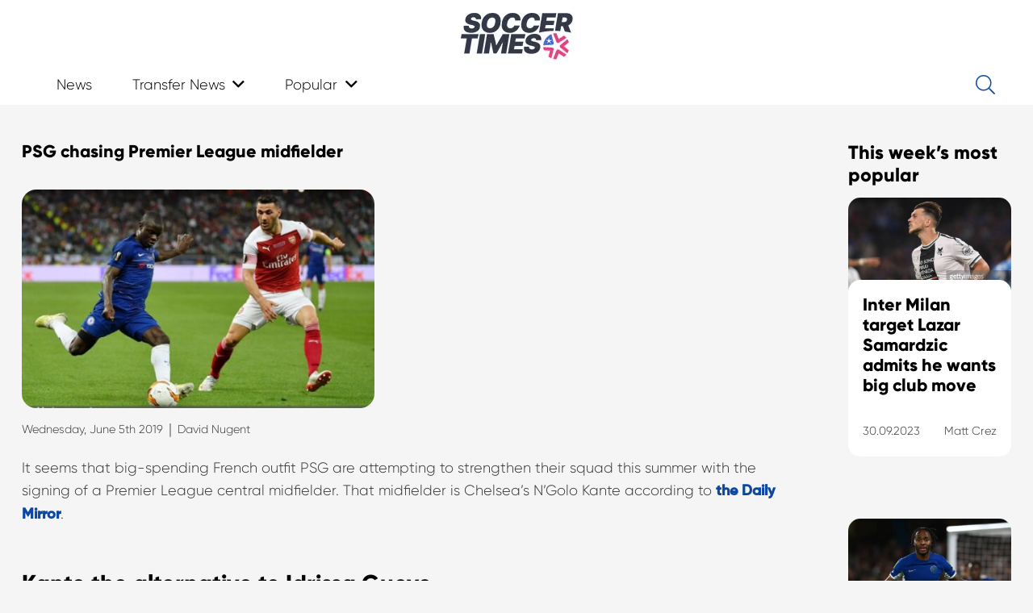

--- FILE ---
content_type: text/html; charset=UTF-8
request_url: https://www.soccertimes.com/2019/06/05/psg-chasing-premier-league-midfielder
body_size: 20919
content:

<!DOCTYPE HTML>

<html lang="en-US">

<head>
		
<!-- Google tag (gtag.js) -->
<script async src="https://www.googletagmanager.com/gtag/js?id=G-XJJC4RCMK0"></script>
<script>
  window.dataLayer = window.dataLayer || [];
  function gtag(){dataLayer.push(arguments);}
  gtag('js', new Date());

  gtag('config', 'G-XJJC4RCMK0');
</script>

<!-- clicky tag -->
<script async data-id="101405319" src="//static.getclicky.com/js"></script>
<noscript><p><img alt="Clicky" width="1" height="1" src="//in.getclicky.com/101405319ns.gif" /></p></noscript>

	<meta charset="UTF-8">

	<meta name='robots' content='index, follow, max-image-preview:large, max-snippet:-1, max-video-preview:-1' />
	<style>img:is([sizes="auto" i], [sizes^="auto," i]) { contain-intrinsic-size: 3000px 1500px }</style>
	
	<!-- This site is optimized with the Yoast SEO plugin v24.9 - https://yoast.com/wordpress/plugins/seo/ -->
	<title>PSG chasing Premier League midfielder - Soccer Times</title>
	<link rel="canonical" href="https://www.soccertimes.com/2019/06/05/psg-chasing-premier-league-midfielder" />
	<meta property="og:locale" content="en_US" />
	<meta property="og:type" content="article" />
	<meta property="og:title" content="PSG chasing Premier League midfielder - Soccer Times" />
	<meta property="og:description" content="It seems that big-spending French outfit PSG are attempting to strengthen their squad this summer with the signing of a Premier League central midfielder. That midfielder is Chelsea’s N’Golo Kante according to the Daily Mirror. Kante the alternative to Idrissa Gueye PSG had originally targeted Everton’s Idrissa ‘Gana’ Gueye as the player to strengthen their..." />
	<meta property="og:url" content="https://www.soccertimes.com/2019/06/05/psg-chasing-premier-league-midfielder" />
	<meta property="og:site_name" content="Soccer Times" />
	<meta property="article:published_time" content="2019-06-05T08:25:04+00:00" />
	<meta property="og:image" content="https://staging.soccertimes.com/wp-content/uploads/2019/06/ngolokante.jpg" />
	<meta property="og:image:width" content="607" />
	<meta property="og:image:height" content="378" />
	<meta property="og:image:type" content="image/jpeg" />
	<meta name="author" content="David Nugent" />
	<meta name="twitter:card" content="summary_large_image" />
	<meta name="twitter:creator" content="@nuge1983" />
	<meta name="twitter:label1" content="Written by" />
	<meta name="twitter:data1" content="David Nugent" />
	<meta name="twitter:label2" content="Est. reading time" />
	<meta name="twitter:data2" content="3 minutes" />
	<script type="application/ld+json" class="yoast-schema-graph">{"@context":"https://schema.org","@graph":[{"@type":"WebPage","@id":"https://www.soccertimes.com/2019/06/05/psg-chasing-premier-league-midfielder","url":"https://www.soccertimes.com/2019/06/05/psg-chasing-premier-league-midfielder","name":"PSG chasing Premier League midfielder - Soccer Times","isPartOf":{"@id":"https://www.soccertimes.com/#website"},"primaryImageOfPage":{"@id":"https://www.soccertimes.com/2019/06/05/psg-chasing-premier-league-midfielder#primaryimage"},"image":{"@id":"https://www.soccertimes.com/2019/06/05/psg-chasing-premier-league-midfielder#primaryimage"},"thumbnailUrl":"https://www.soccertimes.com/wp-content/uploads/2019/06/ngolokante.jpg","datePublished":"2019-06-05T08:25:04+00:00","author":{"@id":"https://www.soccertimes.com/#/schema/person/609cb77a244b9740590b725a4fe5bd69"},"breadcrumb":{"@id":"https://www.soccertimes.com/2019/06/05/psg-chasing-premier-league-midfielder#breadcrumb"},"inLanguage":"en-US","potentialAction":[{"@type":"ReadAction","target":["https://www.soccertimes.com/2019/06/05/psg-chasing-premier-league-midfielder"]}]},{"@type":"ImageObject","inLanguage":"en-US","@id":"https://www.soccertimes.com/2019/06/05/psg-chasing-premier-league-midfielder#primaryimage","url":"https://www.soccertimes.com/wp-content/uploads/2019/06/ngolokante.jpg","contentUrl":"https://www.soccertimes.com/wp-content/uploads/2019/06/ngolokante.jpg","width":607,"height":378},{"@type":"BreadcrumbList","@id":"https://www.soccertimes.com/2019/06/05/psg-chasing-premier-league-midfielder#breadcrumb","itemListElement":[{"@type":"ListItem","position":1,"name":"Home","item":"https://www.soccertimes.com/"},{"@type":"ListItem","position":2,"name":"PSG chasing Premier League midfielder"}]},{"@type":"WebSite","@id":"https://www.soccertimes.com/#website","url":"https://www.soccertimes.com/","name":"Soccer Times","description":"Latest Soccer News","potentialAction":[{"@type":"SearchAction","target":{"@type":"EntryPoint","urlTemplate":"https://www.soccertimes.com/?s={search_term_string}"},"query-input":{"@type":"PropertyValueSpecification","valueRequired":true,"valueName":"search_term_string"}}],"inLanguage":"en-US"},{"@type":"Person","@id":"https://www.soccertimes.com/#/schema/person/609cb77a244b9740590b725a4fe5bd69","name":"David Nugent","image":{"@type":"ImageObject","inLanguage":"en-US","@id":"https://www.soccertimes.com/#/schema/person/image/","url":"https://secure.gravatar.com/avatar/cfeef635b2159c5be86eba9f572e61cbcd407617eef91d92f74b787fb8077697?s=96&d=monsterid&r=g","contentUrl":"https://secure.gravatar.com/avatar/cfeef635b2159c5be86eba9f572e61cbcd407617eef91d92f74b787fb8077697?s=96&d=monsterid&r=g","caption":"David Nugent"},"description":"David is a soccer fan and writer who has spent the last decade sharing his opinion and spreading news about the beautiful game across the internet. The lifelong Everton fan has written for numerous sports websites, plus an international soccer magazine where he covered the Premier League, the Bundesliga and various youth international tournaments.","sameAs":["https://x.com/nuge1983"],"url":"https://www.soccertimes.com/author/david-nugent"}]}</script>
	<!-- / Yoast SEO plugin. -->


<link rel='dns-prefetch' href='//www.googletagmanager.com' />
<link rel='dns-prefetch' href='//stats.wp.com' />
<link rel='dns-prefetch' href='//pagead2.googlesyndication.com' />
<link rel="alternate" type="application/rss+xml" title="Soccer Times &raquo; Feed" href="https://www.soccertimes.com/feed" />
<link rel="alternate" type="application/rss+xml" title="Soccer Times &raquo; Comments Feed" href="https://www.soccertimes.com/comments/feed" />
<link rel="alternate" type="application/rss+xml" title="Soccer Times &raquo; PSG chasing Premier League midfielder Comments Feed" href="https://www.soccertimes.com/2019/06/05/psg-chasing-premier-league-midfielder/feed" />
<meta name="viewport" content="width=device-width, initial-scale=1">
<meta name="SKYPE_TOOLBAR" content="SKYPE_TOOLBAR_PARSER_COMPATIBLE">
<meta name="theme-color" content="#f5f5f5">
<meta property="og:title" content="PSG chasing Premier League midfielder - Soccer Times">
<meta property="og:url" content="https://www.soccertimes.com/2019/06/05/psg-chasing-premier-league-midfielder">
<meta property="og:locale" content="en_US">
<meta property="og:site_name" content="Soccer Times">
<meta property="og:type" content="article">
<meta property="og:image" content="https://www.soccertimes.com/wp-content/uploads/2019/06/ngolokante.jpg" itemprop="image">
<link rel="preload" href="https://www.soccertimes.com/wp-content/uploads/2023/02/Gilroy-ExtraBold.woff" as="font" type="font/woff" crossorigin><link rel="preload" href="https://www.soccertimes.com/wp-content/uploads/2023/02/Gilroy-Light.woff" as="font" type="font/woff" crossorigin><link rel="preload" href="https://www.soccertimes.com/wp-content/uploads/Gilroy-Bold.woff" as="font" type="font/woff" crossorigin><script>
window._wpemojiSettings = {"baseUrl":"https:\/\/s.w.org\/images\/core\/emoji\/16.0.1\/72x72\/","ext":".png","svgUrl":"https:\/\/s.w.org\/images\/core\/emoji\/16.0.1\/svg\/","svgExt":".svg","source":{"concatemoji":"https:\/\/www.soccertimes.com\/wp-includes\/js\/wp-emoji-release.min.js?ver=6.8.3"}};
/*! This file is auto-generated */
!function(s,n){var o,i,e;function c(e){try{var t={supportTests:e,timestamp:(new Date).valueOf()};sessionStorage.setItem(o,JSON.stringify(t))}catch(e){}}function p(e,t,n){e.clearRect(0,0,e.canvas.width,e.canvas.height),e.fillText(t,0,0);var t=new Uint32Array(e.getImageData(0,0,e.canvas.width,e.canvas.height).data),a=(e.clearRect(0,0,e.canvas.width,e.canvas.height),e.fillText(n,0,0),new Uint32Array(e.getImageData(0,0,e.canvas.width,e.canvas.height).data));return t.every(function(e,t){return e===a[t]})}function u(e,t){e.clearRect(0,0,e.canvas.width,e.canvas.height),e.fillText(t,0,0);for(var n=e.getImageData(16,16,1,1),a=0;a<n.data.length;a++)if(0!==n.data[a])return!1;return!0}function f(e,t,n,a){switch(t){case"flag":return n(e,"\ud83c\udff3\ufe0f\u200d\u26a7\ufe0f","\ud83c\udff3\ufe0f\u200b\u26a7\ufe0f")?!1:!n(e,"\ud83c\udde8\ud83c\uddf6","\ud83c\udde8\u200b\ud83c\uddf6")&&!n(e,"\ud83c\udff4\udb40\udc67\udb40\udc62\udb40\udc65\udb40\udc6e\udb40\udc67\udb40\udc7f","\ud83c\udff4\u200b\udb40\udc67\u200b\udb40\udc62\u200b\udb40\udc65\u200b\udb40\udc6e\u200b\udb40\udc67\u200b\udb40\udc7f");case"emoji":return!a(e,"\ud83e\udedf")}return!1}function g(e,t,n,a){var r="undefined"!=typeof WorkerGlobalScope&&self instanceof WorkerGlobalScope?new OffscreenCanvas(300,150):s.createElement("canvas"),o=r.getContext("2d",{willReadFrequently:!0}),i=(o.textBaseline="top",o.font="600 32px Arial",{});return e.forEach(function(e){i[e]=t(o,e,n,a)}),i}function t(e){var t=s.createElement("script");t.src=e,t.defer=!0,s.head.appendChild(t)}"undefined"!=typeof Promise&&(o="wpEmojiSettingsSupports",i=["flag","emoji"],n.supports={everything:!0,everythingExceptFlag:!0},e=new Promise(function(e){s.addEventListener("DOMContentLoaded",e,{once:!0})}),new Promise(function(t){var n=function(){try{var e=JSON.parse(sessionStorage.getItem(o));if("object"==typeof e&&"number"==typeof e.timestamp&&(new Date).valueOf()<e.timestamp+604800&&"object"==typeof e.supportTests)return e.supportTests}catch(e){}return null}();if(!n){if("undefined"!=typeof Worker&&"undefined"!=typeof OffscreenCanvas&&"undefined"!=typeof URL&&URL.createObjectURL&&"undefined"!=typeof Blob)try{var e="postMessage("+g.toString()+"("+[JSON.stringify(i),f.toString(),p.toString(),u.toString()].join(",")+"));",a=new Blob([e],{type:"text/javascript"}),r=new Worker(URL.createObjectURL(a),{name:"wpTestEmojiSupports"});return void(r.onmessage=function(e){c(n=e.data),r.terminate(),t(n)})}catch(e){}c(n=g(i,f,p,u))}t(n)}).then(function(e){for(var t in e)n.supports[t]=e[t],n.supports.everything=n.supports.everything&&n.supports[t],"flag"!==t&&(n.supports.everythingExceptFlag=n.supports.everythingExceptFlag&&n.supports[t]);n.supports.everythingExceptFlag=n.supports.everythingExceptFlag&&!n.supports.flag,n.DOMReady=!1,n.readyCallback=function(){n.DOMReady=!0}}).then(function(){return e}).then(function(){var e;n.supports.everything||(n.readyCallback(),(e=n.source||{}).concatemoji?t(e.concatemoji):e.wpemoji&&e.twemoji&&(t(e.twemoji),t(e.wpemoji)))}))}((window,document),window._wpemojiSettings);
</script>
<style id='wp-emoji-styles-inline-css'>

	img.wp-smiley, img.emoji {
		display: inline !important;
		border: none !important;
		box-shadow: none !important;
		height: 1em !important;
		width: 1em !important;
		margin: 0 0.07em !important;
		vertical-align: -0.1em !important;
		background: none !important;
		padding: 0 !important;
	}
</style>
<link rel='stylesheet' id='dashicons-css' href='https://www.soccertimes.com/wp-includes/css/dashicons.min.css?ver=6.8.3' media='all' />
<link rel='stylesheet' id='post-views-counter-frontend-css' href='https://www.soccertimes.com/wp-content/plugins/post-views-counter/css/frontend.min.css?ver=1.5.2' media='all' />
<link rel='stylesheet' id='custom-style-css' href='https://www.soccertimes.com/wp-content/themes/Impreza/css/custom.css?ver=1692967633' media='all' />
<link rel='stylesheet' id='us-style-css' href='https://www.soccertimes.com/wp-content/themes/Impreza/css/style.min.css?ver=8.14' media='all' />

<!-- Google tag (gtag.js) snippet added by Site Kit -->

<!-- Google Analytics snippet added by Site Kit -->
<script src="https://www.googletagmanager.com/gtag/js?id=GT-TWDLXJS" id="google_gtagjs-js" async></script>
<script id="google_gtagjs-js-after">
window.dataLayer = window.dataLayer || [];function gtag(){dataLayer.push(arguments);}
gtag("set","linker",{"domains":["www.soccertimes.com"]});
gtag("js", new Date());
gtag("set", "developer_id.dZTNiMT", true);
gtag("config", "GT-TWDLXJS");
</script>

<!-- End Google tag (gtag.js) snippet added by Site Kit -->
<link rel="https://api.w.org/" href="https://www.soccertimes.com/wp-json/" /><link rel="alternate" title="JSON" type="application/json" href="https://www.soccertimes.com/wp-json/wp/v2/posts/2298" /><link rel="EditURI" type="application/rsd+xml" title="RSD" href="https://www.soccertimes.com/xmlrpc.php?rsd" />
<meta name="generator" content="WordPress 6.8.3" />
<link rel='shortlink' href='https://www.soccertimes.com/?p=2298' />
<link rel="alternate" title="oEmbed (JSON)" type="application/json+oembed" href="https://www.soccertimes.com/wp-json/oembed/1.0/embed?url=https%3A%2F%2Fwww.soccertimes.com%2F2019%2F06%2F05%2Fpsg-chasing-premier-league-midfielder" />
<link rel="alternate" title="oEmbed (XML)" type="text/xml+oembed" href="https://www.soccertimes.com/wp-json/oembed/1.0/embed?url=https%3A%2F%2Fwww.soccertimes.com%2F2019%2F06%2F05%2Fpsg-chasing-premier-league-midfielder&#038;format=xml" />
<style>[class$="woocommerce-product-gallery__trigger"] {display:none !important;}</style><meta name="generator" content="Site Kit by Google 1.151.0" />	<style>img#wpstats{display:none}</style>
				<script>
			if ( ! /Android|webOS|iPhone|iPad|iPod|BlackBerry|IEMobile|Opera Mini/i.test( navigator.userAgent ) ) {
				var root = document.getElementsByTagName( 'html' )[ 0 ]
				root.className += " no-touch";
			}
		</script>
		
<!-- Google AdSense meta tags added by Site Kit -->
<meta name="google-adsense-platform-account" content="ca-host-pub-2644536267352236">
<meta name="google-adsense-platform-domain" content="sitekit.withgoogle.com">
<!-- End Google AdSense meta tags added by Site Kit -->
<meta name="generator" content="Powered by WPBakery Page Builder - drag and drop page builder for WordPress."/>

<!-- Google AdSense snippet added by Site Kit -->
<script async src="https://pagead2.googlesyndication.com/pagead/js/adsbygoogle.js?client=ca-pub-5620312849588555&amp;host=ca-host-pub-2644536267352236" crossorigin="anonymous"></script>

<!-- End Google AdSense snippet added by Site Kit -->
<link rel="icon" href="https://www.soccertimes.com/wp-content/uploads/cropped-favicon-32x32-1-32x32.png" sizes="32x32" />
<link rel="icon" href="https://www.soccertimes.com/wp-content/uploads/cropped-favicon-32x32-1-192x192.png" sizes="192x192" />
<link rel="apple-touch-icon" href="https://www.soccertimes.com/wp-content/uploads/cropped-favicon-32x32-1-180x180.png" />
<meta name="msapplication-TileImage" content="https://www.soccertimes.com/wp-content/uploads/cropped-favicon-32x32-1-270x270.png" />
<noscript><style> .wpb_animate_when_almost_visible { opacity: 1; }</style></noscript>
		<style id="us-icon-fonts">@font-face{font-display:block;font-style:normal;font-family:"fontawesome";font-weight:900;src:url("https://www.soccertimes.com/wp-content/themes/Impreza/fonts/fa-solid-900.woff2?ver=8.14") format("woff2"),url("https://www.soccertimes.com/wp-content/themes/Impreza/fonts/fa-solid-900.woff?ver=8.14") format("woff")}.fas{font-family:"fontawesome";font-weight:900}@font-face{font-display:block;font-style:normal;font-family:"fontawesome";font-weight:400;src:url("https://www.soccertimes.com/wp-content/themes/Impreza/fonts/fa-regular-400.woff2?ver=8.14") format("woff2"),url("https://www.soccertimes.com/wp-content/themes/Impreza/fonts/fa-regular-400.woff?ver=8.14") format("woff")}.far{font-family:"fontawesome";font-weight:400}@font-face{font-display:block;font-style:normal;font-family:"fontawesome";font-weight:300;src:url("https://www.soccertimes.com/wp-content/themes/Impreza/fonts/fa-light-300.woff2?ver=8.14") format("woff2"),url("https://www.soccertimes.com/wp-content/themes/Impreza/fonts/fa-light-300.woff?ver=8.14") format("woff")}.fal{font-family:"fontawesome";font-weight:300}@font-face{font-display:block;font-style:normal;font-family:"Font Awesome 5 Duotone";font-weight:900;src:url("https://www.soccertimes.com/wp-content/themes/Impreza/fonts/fa-duotone-900.woff2?ver=8.14") format("woff2"),url("https://www.soccertimes.com/wp-content/themes/Impreza/fonts/fa-duotone-900.woff?ver=8.14") format("woff")}.fad{font-family:"Font Awesome 5 Duotone";font-weight:900}.fad{position:relative}.fad:before{position:absolute}.fad:after{opacity:0.4}@font-face{font-display:block;font-style:normal;font-family:"Font Awesome 5 Brands";font-weight:400;src:url("https://www.soccertimes.com/wp-content/themes/Impreza/fonts/fa-brands-400.woff2?ver=8.14") format("woff2"),url("https://www.soccertimes.com/wp-content/themes/Impreza/fonts/fa-brands-400.woff?ver=8.14") format("woff")}.fab{font-family:"Font Awesome 5 Brands";font-weight:400}@font-face{font-display:block;font-style:normal;font-family:"Material Icons";font-weight:400;src:url("https://www.soccertimes.com/wp-content/themes/Impreza/fonts/material-icons.woff2?ver=8.14") format("woff2"),url("https://www.soccertimes.com/wp-content/themes/Impreza/fonts/material-icons.woff?ver=8.14") format("woff")}.material-icons{font-family:"Material Icons";font-weight:400}</style>

		
		<style id="us-theme-options-css">:root{--color-header-middle-bg:#e3f2fd;--color-header-middle-bg-grad:#e3f2fd;--color-header-middle-text:#000000;--color-header-middle-text-hover:#0d47a1;--color-header-transparent-bg:#e3f2fd;--color-header-transparent-bg-grad:#e3f2fd;--color-header-transparent-text:#000000;--color-header-transparent-text-hover:#ffffff;--color-chrome-toolbar:#f5f5f5;--color-chrome-toolbar-grad:#f5f5f5;--color-header-top-bg:#e3f2fd;--color-header-top-bg-grad:#e3f2fd;--color-header-top-text:#000000;--color-header-top-text-hover:#0d47a1;--color-header-top-transparent-bg:#e3f2fd;--color-header-top-transparent-bg-grad:#e3f2fd;--color-header-top-transparent-text:#000000;--color-header-top-transparent-text-hover:#ffffff;--color-content-bg:#f5f5f5;--color-content-bg-grad:#f5f5f5;--color-content-bg-alt:#f5f5f5;--color-content-bg-alt-grad:#f5f5f5;--color-content-border:#e8e8e8;--color-content-heading:#000000;--color-content-heading-grad:#000000;--color-content-text:#333333;--color-content-link:#0d47a1;--color-content-link-hover:#5472d3;--color-content-primary:#0d47a1;--color-content-primary-grad:#0d47a1;--color-content-secondary:#b1bfca;--color-content-secondary-grad:#b1bfca;--color-content-faded:#999999;--color-content-overlay:rgba(13,71,161,0.75);--color-content-overlay-grad:rgba(13,71,161,0.75);--color-alt-content-bg:#f5f5f5;--color-alt-content-bg-grad:#f5f5f5;--color-alt-content-bg-alt:#f5f5f5;--color-alt-content-bg-alt-grad:#f5f5f5;--color-alt-content-border:#e8e8e8;--color-alt-content-heading:#000000;--color-alt-content-heading-grad:#000000;--color-alt-content-text:#333333;--color-alt-content-link:#0d47a1;--color-alt-content-link-hover:#5472d3;--color-alt-content-primary:#e3f2fd;--color-alt-content-primary-grad:#e3f2fd;--color-alt-content-secondary:#b1bfca;--color-alt-content-secondary-grad:#b1bfca;--color-alt-content-faded:#999999;--color-alt-content-overlay:rgba(13,71,161,0.75);--color-alt-content-overlay-grad:rgba(13,71,161,0.75);--color-footer-bg:#e3f2fd;--color-footer-bg-grad:#e3f2fd;--color-footer-bg-alt:#e3f2fd;--color-footer-bg-alt-grad:#e3f2fd;--color-footer-border:#e3f2fd;--color-footer-heading:#000000;--color-footer-heading-grad:#000000;--color-footer-text:#333333;--color-footer-link:#0d47a1;--color-footer-link-hover:#5472d3;--color-subfooter-bg:#3c3c3c;--color-subfooter-bg-grad:#3c3c3c;--color-subfooter-bg-alt:#e3f2fd;--color-subfooter-bg-alt-grad:#e3f2fd;--color-subfooter-border:#e3f2fd;--color-subfooter-heading:#000000;--color-subfooter-heading-grad:#000000;--color-subfooter-text:#333333;--color-subfooter-link:#0d47a1;--color-subfooter-link-hover:#5472d3;--color-content-primary-faded:rgba(13,71,161,0.15);--box-shadow:0 5px 15px rgba(0,0,0,.15);--box-shadow-up:0 -5px 15px rgba(0,0,0,.15);--site-content-width:1240px;--inputs-font-size:1rem;--inputs-height:2.8rem;--inputs-padding:0.8rem;--inputs-border-width:0px;--inputs-text-color:var(--color-content-text);--font-body:"Gilroy-Light";--font-h1:"Gilroy-ExtraBold";--font-h2:"Gilroy-ExtraBold";--font-h3:"Gilroy-ExtraBold";--font-h4:"Gilroy-ExtraBold";--font-h5:"Gilroy-ExtraBold";--font-h6:"Gilroy-ExtraBold"}html,.l-header .widget,.menu-item-object-us_page_block{font-family:var(--font-body);font-size:18px;line-height:28px}@font-face{font-display:swap;font-style:normal;font-family:"Gilroy-ExtraBold";font-weight:700;src:url(/wp-content/uploads/2023/02/Gilroy-ExtraBold.woff) format("woff")}@font-face{font-display:swap;font-style:normal;font-family:"Gilroy-Light";font-weight:400;src:url(/wp-content/uploads/2023/02/Gilroy-Light.woff) format("woff")}@font-face{font-display:swap;font-style:normal;font-family:"Gilroy-Bold";font-weight:300;src:url(/wp-content/uploads/Gilroy-Bold.woff) format("woff")}h1{font-family:var(--font-h1);font-weight:400;font-size:max( 2rem,2vw );line-height:1.2;letter-spacing:0em;margin-bottom:0.6em}h2{font-family:var(--font-h2);font-weight:400;font-size:max( 1.2rem,1.2vw );line-height:1.2;letter-spacing:0em;margin-bottom:0.6em}h3{font-family:var(--font-h3);font-weight:400;font-size:max( 1.6rem,1.6vw );line-height:1.2;letter-spacing:0em;margin-bottom:0.6em}.widgettitle,h4{font-family:var(--font-h4);font-weight:400;font-size:max( 1.3rem,1.3vw );line-height:1.2;letter-spacing:0em;margin-bottom:0.6em}h5{font-family:var(--font-h5);font-weight:400;font-size:max( 1.3rem,1.3vw );line-height:1.2;letter-spacing:0em;margin-bottom:0.6em}h6{font-family:var(--font-h6);font-weight:400;font-size:max( 1.1rem,1.1vw );line-height:1.2;letter-spacing:0em;margin-bottom:0.6em}@media (max-width:600px){html{font-size:18px;line-height:18px}h1{font-size:1.4rem}h1.vc_custom_heading:not([class*="us_custom_"]){font-size:1.4rem!important}h2{font-size:1rem}h2.vc_custom_heading:not([class*="us_custom_"]){font-size:1rem!important}h3{font-size:1rem}h3.vc_custom_heading:not([class*="us_custom_"]){font-size:1rem!important}.widgettitle,h4{font-size:1rem}h4.vc_custom_heading:not([class*="us_custom_"]){font-size:1rem!important}h5{font-size:1rem}h5.vc_custom_heading:not([class*="us_custom_"]){font-size:1rem!important}h6{font-size:1rem}h6.vc_custom_heading:not([class*="us_custom_"]){font-size:1rem!important}}body{background:var(--color-content-bg-alt)}.l-canvas.type_boxed,.l-canvas.type_boxed .l-subheader,.l-canvas.type_boxed~.l-footer{max-width:1300px}@media (max-width:1330px){.l-main .aligncenter{max-width:calc(100vw - 5rem)}}@media (min-width:1381px){body.usb_preview .hide_on_default{opacity:0.25!important}.vc_hidden-lg,body:not(.usb_preview) .hide_on_default{display:none!important}.default_align_left{text-align:left}.default_align_right{text-align:right}.default_align_center{text-align:center}.w-hwrapper>.default_align_justify,.default_align_justify>.w-btn{width:100%}}@media (min-width:1025px) and (max-width:1380px){body.usb_preview .hide_on_laptops{opacity:0.25!important}.vc_hidden-md,body:not(.usb_preview) .hide_on_laptops{display:none!important}.laptops_align_left{text-align:left}.laptops_align_right{text-align:right}.laptops_align_center{text-align:center}.w-hwrapper>.laptops_align_justify,.laptops_align_justify>.w-btn{width:100%}}@media (min-width:601px) and (max-width:1024px){body.usb_preview .hide_on_tablets{opacity:0.25!important}.vc_hidden-sm,body:not(.usb_preview) .hide_on_tablets{display:none!important}.tablets_align_left{text-align:left}.tablets_align_right{text-align:right}.tablets_align_center{text-align:center}.w-hwrapper>.tablets_align_justify,.tablets_align_justify>.w-btn{width:100%}}@media (max-width:600px){body.usb_preview .hide_on_mobiles{opacity:0.25!important}.vc_hidden-xs,body:not(.usb_preview) .hide_on_mobiles{display:none!important}.mobiles_align_left{text-align:left}.mobiles_align_right{text-align:right}.mobiles_align_center{text-align:center}.w-hwrapper>.mobiles_align_justify,.mobiles_align_justify>.w-btn{width:100%}}@media (max-width:600px){.g-cols.type_default>div[class*="vc_col-xs-"]{margin-top:1rem;margin-bottom:1rem}.g-cols>div:not([class*="vc_col-xs-"]){width:100%;margin:0 0 1.5rem}.g-cols.reversed>div:last-of-type{order:-1}.g-cols.type_boxes>div,.g-cols.reversed>div:first-child,.g-cols:not(.reversed)>div:last-child,.g-cols>div.has_bg_color{margin-bottom:0}.vc_col-xs-1{width:8.3333%}.vc_col-xs-2{width:16.6666%}.vc_col-xs-1\/5{width:20%}.vc_col-xs-3{width:25%}.vc_col-xs-4{width:33.3333%}.vc_col-xs-2\/5{width:40%}.vc_col-xs-5{width:41.6666%}.vc_col-xs-6{width:50%}.vc_col-xs-7{width:58.3333%}.vc_col-xs-3\/5{width:60%}.vc_col-xs-8{width:66.6666%}.vc_col-xs-9{width:75%}.vc_col-xs-4\/5{width:80%}.vc_col-xs-10{width:83.3333%}.vc_col-xs-11{width:91.6666%}.vc_col-xs-12{width:100%}.vc_col-xs-offset-0{margin-left:0}.vc_col-xs-offset-1{margin-left:8.3333%}.vc_col-xs-offset-2{margin-left:16.6666%}.vc_col-xs-offset-1\/5{margin-left:20%}.vc_col-xs-offset-3{margin-left:25%}.vc_col-xs-offset-4{margin-left:33.3333%}.vc_col-xs-offset-2\/5{margin-left:40%}.vc_col-xs-offset-5{margin-left:41.6666%}.vc_col-xs-offset-6{margin-left:50%}.vc_col-xs-offset-7{margin-left:58.3333%}.vc_col-xs-offset-3\/5{margin-left:60%}.vc_col-xs-offset-8{margin-left:66.6666%}.vc_col-xs-offset-9{margin-left:75%}.vc_col-xs-offset-4\/5{margin-left:80%}.vc_col-xs-offset-10{margin-left:83.3333%}.vc_col-xs-offset-11{margin-left:91.6666%}.vc_col-xs-offset-12{margin-left:100%}}@media (min-width:601px){.vc_col-sm-1{width:8.3333%}.vc_col-sm-2{width:16.6666%}.vc_col-sm-1\/5{width:20%}.vc_col-sm-3{width:25%}.vc_col-sm-4{width:33.3333%}.vc_col-sm-2\/5{width:40%}.vc_col-sm-5{width:41.6666%}.vc_col-sm-6{width:50%}.vc_col-sm-7{width:58.3333%}.vc_col-sm-3\/5{width:60%}.vc_col-sm-8{width:66.6666%}.vc_col-sm-9{width:75%}.vc_col-sm-4\/5{width:80%}.vc_col-sm-10{width:83.3333%}.vc_col-sm-11{width:91.6666%}.vc_col-sm-12{width:100%}.vc_col-sm-offset-0{margin-left:0}.vc_col-sm-offset-1{margin-left:8.3333%}.vc_col-sm-offset-2{margin-left:16.6666%}.vc_col-sm-offset-1\/5{margin-left:20%}.vc_col-sm-offset-3{margin-left:25%}.vc_col-sm-offset-4{margin-left:33.3333%}.vc_col-sm-offset-2\/5{margin-left:40%}.vc_col-sm-offset-5{margin-left:41.6666%}.vc_col-sm-offset-6{margin-left:50%}.vc_col-sm-offset-7{margin-left:58.3333%}.vc_col-sm-offset-3\/5{margin-left:60%}.vc_col-sm-offset-8{margin-left:66.6666%}.vc_col-sm-offset-9{margin-left:75%}.vc_col-sm-offset-4\/5{margin-left:80%}.vc_col-sm-offset-10{margin-left:83.3333%}.vc_col-sm-offset-11{margin-left:91.6666%}.vc_col-sm-offset-12{margin-left:100%}}@media (min-width:1025px){.vc_col-md-1{width:8.3333%}.vc_col-md-2{width:16.6666%}.vc_col-md-1\/5{width:20%}.vc_col-md-3{width:25%}.vc_col-md-4{width:33.3333%}.vc_col-md-2\/5{width:40%}.vc_col-md-5{width:41.6666%}.vc_col-md-6{width:50%}.vc_col-md-7{width:58.3333%}.vc_col-md-3\/5{width:60%}.vc_col-md-8{width:66.6666%}.vc_col-md-9{width:75%}.vc_col-md-4\/5{width:80%}.vc_col-md-10{width:83.3333%}.vc_col-md-11{width:91.6666%}.vc_col-md-12{width:100%}.vc_col-md-offset-0{margin-left:0}.vc_col-md-offset-1{margin-left:8.3333%}.vc_col-md-offset-2{margin-left:16.6666%}.vc_col-md-offset-1\/5{margin-left:20%}.vc_col-md-offset-3{margin-left:25%}.vc_col-md-offset-4{margin-left:33.3333%}.vc_col-md-offset-2\/5{margin-left:40%}.vc_col-md-offset-5{margin-left:41.6666%}.vc_col-md-offset-6{margin-left:50%}.vc_col-md-offset-7{margin-left:58.3333%}.vc_col-md-offset-3\/5{margin-left:60%}.vc_col-md-offset-8{margin-left:66.6666%}.vc_col-md-offset-9{margin-left:75%}.vc_col-md-offset-4\/5{margin-left:80%}.vc_col-md-offset-10{margin-left:83.3333%}.vc_col-md-offset-11{margin-left:91.6666%}.vc_col-md-offset-12{margin-left:100%}}@media (min-width:1381px){.vc_col-lg-1{width:8.3333%}.vc_col-lg-2{width:16.6666%}.vc_col-lg-1\/5{width:20%}.vc_col-lg-3{width:25%}.vc_col-lg-4{width:33.3333%}.vc_col-lg-2\/5{width:40%}.vc_col-lg-5{width:41.6666%}.vc_col-lg-6{width:50%}.vc_col-lg-7{width:58.3333%}.vc_col-lg-3\/5{width:60%}.vc_col-lg-8{width:66.6666%}.vc_col-lg-9{width:75%}.vc_col-lg-4\/5{width:80%}.vc_col-lg-10{width:83.3333%}.vc_col-lg-11{width:91.6666%}.vc_col-lg-12{width:100%}.vc_col-lg-offset-0{margin-left:0}.vc_col-lg-offset-1{margin-left:8.3333%}.vc_col-lg-offset-2{margin-left:16.6666%}.vc_col-lg-offset-1\/5{margin-left:20%}.vc_col-lg-offset-3{margin-left:25%}.vc_col-lg-offset-4{margin-left:33.3333%}.vc_col-lg-offset-2\/5{margin-left:40%}.vc_col-lg-offset-5{margin-left:41.6666%}.vc_col-lg-offset-6{margin-left:50%}.vc_col-lg-offset-7{margin-left:58.3333%}.vc_col-lg-offset-3\/5{margin-left:60%}.vc_col-lg-offset-8{margin-left:66.6666%}.vc_col-lg-offset-9{margin-left:75%}.vc_col-lg-offset-4\/5{margin-left:80%}.vc_col-lg-offset-10{margin-left:83.3333%}.vc_col-lg-offset-11{margin-left:91.6666%}.vc_col-lg-offset-12{margin-left:100%}}@media (min-width:601px) and (max-width:1024px){.g-cols.via_flex.type_default>div[class*="vc_col-md-"],.g-cols.via_flex.type_default>div[class*="vc_col-lg-"]{margin-top:1rem;margin-bottom:1rem}}@media (min-width:1025px) and (max-width:1380px){.g-cols.via_flex.type_default>div[class*="vc_col-lg-"]{margin-top:1rem;margin-bottom:1rem}}@media (max-width:599px){.l-canvas{overflow:hidden}.g-cols.stacking_default.reversed>div:last-of-type{order:-1}.g-cols.stacking_default.via_flex>div:not([class*="vc_col-xs"]){width:100%;margin:0 0 1.5rem}.g-cols.stacking_default.via_grid.mobiles-cols_1{grid-template-columns:100%}.g-cols.stacking_default.via_flex.type_boxes>div,.g-cols.stacking_default.via_flex.reversed>div:first-child,.g-cols.stacking_default.via_flex:not(.reversed)>div:last-child,.g-cols.stacking_default.via_flex>div.has_bg_color{margin-bottom:0}.g-cols.stacking_default.via_flex.type_default>.wpb_column.stretched{margin-left:-1rem;margin-right:-1rem}.g-cols.stacking_default.via_grid.mobiles-cols_1>.wpb_column.stretched,.g-cols.stacking_default.via_flex.type_boxes>.wpb_column.stretched{margin-left:-2.5rem;margin-right:-2.5rem;width:auto}.vc_column-inner.type_sticky>.wpb_wrapper,.vc_column_container.type_sticky>.vc_column-inner{top:0!important}}@media (min-width:600px){body:not(.rtl) .l-section.for_sidebar.at_left>div>.l-sidebar,.rtl .l-section.for_sidebar.at_right>div>.l-sidebar{order:-1}.vc_column_container.type_sticky>.vc_column-inner,.vc_column-inner.type_sticky>.wpb_wrapper{position:-webkit-sticky;position:sticky}.l-section.type_sticky{position:-webkit-sticky;position:sticky;top:0;z-index:11;transform:translateZ(0); transition:top 0.3s cubic-bezier(.78,.13,.15,.86) 0.1s}.header_hor .l-header.post_fixed.sticky_auto_hide{z-index:12}.admin-bar .l-section.type_sticky{top:32px}.l-section.type_sticky>.l-section-h{transition:padding-top 0.3s}.header_hor .l-header.pos_fixed:not(.down)~.l-main .l-section.type_sticky:not(:first-of-type){top:var(--header-sticky-height)}.admin-bar.header_hor .l-header.pos_fixed:not(.down)~.l-main .l-section.type_sticky:not(:first-of-type){top:calc( var(--header-sticky-height) + 32px )}.header_hor .l-header.pos_fixed.sticky:not(.down)~.l-main .l-section.type_sticky:first-of-type>.l-section-h{padding-top:var(--header-sticky-height)}.header_hor.headerinpos_bottom .l-header.pos_fixed.sticky:not(.down)~.l-main .l-section.type_sticky:first-of-type>.l-section-h{padding-bottom:var(--header-sticky-height)!important}}@media screen and (min-width:1330px){.g-cols.via_flex.type_default>.wpb_column.stretched:first-of-type{margin-left:calc( var(--site-content-width) / 2 + 0px / 2 + 1.5rem - 50vw)}.g-cols.via_flex.type_default>.wpb_column.stretched:last-of-type{margin-right:calc( var(--site-content-width) / 2 + 0px / 2 + 1.5rem - 50vw)}.l-main .alignfull, .w-separator.width_screen,.g-cols.via_grid>.wpb_column.stretched:first-of-type,.g-cols.via_flex.type_boxes>.wpb_column.stretched:first-of-type{margin-left:calc( var(--site-content-width) / 2 + 0px / 2 - 50vw )}.l-main .alignfull, .w-separator.width_screen,.g-cols.via_grid>.wpb_column.stretched:last-of-type,.g-cols.via_flex.type_boxes>.wpb_column.stretched:last-of-type{margin-right:calc( var(--site-content-width) / 2 + 0px / 2 - 50vw )}}@media (max-width:600px){.w-form-row.for_submit[style*=btn-size-mobiles] .w-btn{font-size:var(--btn-size-mobiles)!important}}a,button,input[type="submit"],.ui-slider-handle{outline:none!important}.w-toplink,.w-header-show{background:rgba(0,0,0,0.3)}.no-touch .w-toplink.active:hover,.no-touch .w-header-show:hover{background:var(--color-content-primary-grad)}button[type="submit"]:not(.w-btn),input[type="submit"]:not(.w-btn),.us-nav-style_1>*,.navstyle_1>.owl-nav button,.us-btn-style_1{font-family:Arial,Helvetica,sans-serif;font-size:1rem;line-height:1.2!important;font-weight:500;font-style:normal;text-transform:none;letter-spacing:0em;border-radius:0.3em;padding:0.5em 0em;background:transparent;border-color:transparent;color:#0d47a1!important}button[type="submit"]:not(.w-btn):before,input[type="submit"]:not(.w-btn),.us-nav-style_1>*:before,.navstyle_1>.owl-nav button:before,.us-btn-style_1:before{border-width:2px}.no-touch button[type="submit"]:not(.w-btn):hover,.no-touch input[type="submit"]:not(.w-btn):hover,.us-nav-style_1>span.current,.no-touch .us-nav-style_1>a:hover,.no-touch .navstyle_1>.owl-nav button:hover,.no-touch .us-btn-style_1:hover{background:transparent;border-color:transparent;color:#0d47a1!important}.us-nav-style_1>*{min-width:calc(1.2em + 2 * 0.5em)}.us-nav-style_2>*,.navstyle_2>.owl-nav button,.us-btn-style_2{font-family:var(--font-body);font-size:1rem;line-height:1.2!important;font-weight:600;font-style:normal;text-transform:none;letter-spacing:0em;border-radius:0.3em;padding:0.8em 10em;background:#0d47a1;border-color:#0d47a1;color:#ffffff!important}.us-nav-style_2>*:before,.navstyle_2>.owl-nav button:before,.us-btn-style_2:before{border-width:2px}.us-nav-style_2>span.current,.no-touch .us-nav-style_2>a:hover,.no-touch .navstyle_2>.owl-nav button:hover,.no-touch .us-btn-style_2:hover{background:#0d47a1;border-color:#0d47a1;color:var(--color-header-middle-bg)!important}.us-nav-style_2>*{min-width:calc(1.2em + 2 * 0.8em)}.us-btn-style_2{overflow:hidden;-webkit-transform:translateZ(0)}.us-btn-style_2>*{position:relative;z-index:1}.no-touch .us-btn-style_2:hover{background:#0d47a1}.no-touch .us-btn-style_2:after{content:"";position:absolute;top:0;left:0;right:0;height:0;transition:height 0.3s;background:#0d47a1}.no-touch .us-btn-style_2:hover:after{height:100%}.us-nav-style_3>*,.navstyle_3>.owl-nav button,.us-btn-style_3{font-family:var(--font-body);font-size:1rem;line-height:1.20!important;font-weight:600;font-style:normal;text-transform:none;letter-spacing:0em;border-radius:2em;padding:0.5em 0.5em;background:#0d47a1;border-color:#0d47a1;color:#ffffff!important}.us-nav-style_3>*:before,.navstyle_3>.owl-nav button:before,.us-btn-style_3:before{border-width:2px}.us-nav-style_3>span.current,.no-touch .us-nav-style_3>a:hover,.no-touch .navstyle_3>.owl-nav button:hover,.no-touch .us-btn-style_3:hover{background:#0d47a1;border-color:#0d47a1;color:var(--color-header-middle-bg)!important}.us-nav-style_3>*{min-width:calc(1.20em + 2 * 0.5em)}.us-btn-style_3{overflow:hidden;-webkit-transform:translateZ(0)}.us-btn-style_3>*{position:relative;z-index:1}.no-touch .us-btn-style_3:hover{background:#0d47a1}.no-touch .us-btn-style_3:after{content:"";position:absolute;top:0;left:0;right:0;height:0;transition:height 0.3s;background:#0d47a1}.no-touch .us-btn-style_3:hover:after{height:100%}.w-filter.state_desktop.style_drop_default .w-filter-item-title,.select2-selection,select,textarea,input:not([type="submit"]),.w-form-checkbox,.w-form-radio{font-weight:400;letter-spacing:0em;border-radius:;background:var(--color-content-bg-alt);border-color:var(--color-content-border);color:var(--color-content-text);box-shadow:0px 1px 0px 0px rgba(0,0,0,0.08) inset}.w-filter.state_desktop.style_drop_default .w-filter-item-title:focus,.select2-container--open .select2-selection,select:focus,textarea:focus,input:not([type="submit"]):focus,input:focus + .w-form-checkbox,input:focus + .w-form-radio{box-shadow:0px 0px 0px 2px var(--color-content-primary)}.w-form-row.move_label .w-form-row-label{font-size:1rem;top:calc(2.8rem/2 + 0px - 0.7em);margin:0 0.8rem;background-color:var(--color-content-bg-alt);color:var(--color-content-text)}.w-form-row.with_icon.move_label .w-form-row-label{margin-left:calc(1.6em + 0.8rem)}.color_alternate input:not([type="submit"]),.color_alternate textarea,.color_alternate select,.color_alternate .w-form-checkbox,.color_alternate .w-form-radio,.color_alternate .move_label .w-form-row-label{background:var(--color-alt-content-bg-alt-grad)}.color_footer-top input:not([type="submit"]),.color_footer-top textarea,.color_footer-top select,.color_footer-top .w-form-checkbox,.color_footer-top .w-form-radio,.color_footer-top .w-form-row.move_label .w-form-row-label{background:var(--color-subfooter-bg-alt-grad)}.color_footer-bottom input:not([type="submit"]),.color_footer-bottom textarea,.color_footer-bottom select,.color_footer-bottom .w-form-checkbox,.color_footer-bottom .w-form-radio,.color_footer-bottom .w-form-row.move_label .w-form-row-label{background:var(--color-footer-bg-alt-grad)}.color_alternate input:not([type="submit"]),.color_alternate textarea,.color_alternate select,.color_alternate .w-form-checkbox,.color_alternate .w-form-radio{border-color:var(--color-alt-content-border)}.color_footer-top input:not([type="submit"]),.color_footer-top textarea,.color_footer-top select,.color_footer-top .w-form-checkbox,.color_footer-top .w-form-radio{border-color:var(--color-subfooter-border)}.color_footer-bottom input:not([type="submit"]),.color_footer-bottom textarea,.color_footer-bottom select,.color_footer-bottom .w-form-checkbox,.color_footer-bottom .w-form-radio{border-color:var(--color-footer-border)}.color_alternate input:not([type="submit"]),.color_alternate textarea,.color_alternate select,.color_alternate .w-form-checkbox,.color_alternate .w-form-radio,.color_alternate .w-form-row-field>i,.color_alternate .w-form-row-field:after,.color_alternate .widget_search form:after,.color_footer-top input:not([type="submit"]),.color_footer-top textarea,.color_footer-top select,.color_footer-top .w-form-checkbox,.color_footer-top .w-form-radio,.color_footer-top .w-form-row-field>i,.color_footer-top .w-form-row-field:after,.color_footer-top .widget_search form:after,.color_footer-bottom input:not([type="submit"]),.color_footer-bottom textarea,.color_footer-bottom select,.color_footer-bottom .w-form-checkbox,.color_footer-bottom .w-form-radio,.color_footer-bottom .w-form-row-field>i,.color_footer-bottom .w-form-row-field:after,.color_footer-bottom .widget_search form:after{color:inherit}.leaflet-default-icon-path{background-image:url(https://www.soccertimes.com/wp-content/themes/Impreza/common/css/vendor/images/marker-icon.png)}</style>

		
		<style id="us-header-css"> .l-subheader.at_middle,.l-subheader.at_middle .w-dropdown-list,.l-subheader.at_middle .type_mobile .w-nav-list.level_1{background:#ffffff;color:var(--color-header-middle-text)}.no-touch .l-subheader.at_middle a:hover,.no-touch .l-header.bg_transparent .l-subheader.at_middle .w-dropdown.opened a:hover{color:var(--color-header-middle-text-hover)}.l-header.bg_transparent:not(.sticky) .l-subheader.at_middle{background:var(--color-header-transparent-bg);color:var(--color-header-middle-text)}.no-touch .l-header.bg_transparent:not(.sticky) .at_middle .w-cart-link:hover,.no-touch .l-header.bg_transparent:not(.sticky) .at_middle .w-text a:hover,.no-touch .l-header.bg_transparent:not(.sticky) .at_middle .w-html a:hover,.no-touch .l-header.bg_transparent:not(.sticky) .at_middle .w-nav>a:hover,.no-touch .l-header.bg_transparent:not(.sticky) .at_middle .w-menu a:hover,.no-touch .l-header.bg_transparent:not(.sticky) .at_middle .w-search>a:hover,.no-touch .l-header.bg_transparent:not(.sticky) .at_middle .w-dropdown a:hover,.no-touch .l-header.bg_transparent:not(.sticky) .at_middle .type_desktop .menu-item.level_1:hover>a{color:var(--color-header-middle-text-hover)}.l-subheader.at_bottom,.l-subheader.at_bottom .w-dropdown-list,.l-subheader.at_bottom .type_mobile .w-nav-list.level_1{background:#ffffff;color:var(--color-header-middle-text)}.no-touch .l-subheader.at_bottom a:hover,.no-touch .l-header.bg_transparent .l-subheader.at_bottom .w-dropdown.opened a:hover{color:var(--color-header-middle-text-hover)}.l-header.bg_transparent:not(.sticky) .l-subheader.at_bottom{background:var(--color-header-transparent-bg);color:var(--color-header-transparent-text)}.no-touch .l-header.bg_transparent:not(.sticky) .at_bottom .w-cart-link:hover,.no-touch .l-header.bg_transparent:not(.sticky) .at_bottom .w-text a:hover,.no-touch .l-header.bg_transparent:not(.sticky) .at_bottom .w-html a:hover,.no-touch .l-header.bg_transparent:not(.sticky) .at_bottom .w-nav>a:hover,.no-touch .l-header.bg_transparent:not(.sticky) .at_bottom .w-menu a:hover,.no-touch .l-header.bg_transparent:not(.sticky) .at_bottom .w-search>a:hover,.no-touch .l-header.bg_transparent:not(.sticky) .at_bottom .w-dropdown a:hover,.no-touch .l-header.bg_transparent:not(.sticky) .at_bottom .type_desktop .menu-item.level_1:hover>a{color:var(--color-header-transparent-text-hover)}.header_ver .l-header{background:#ffffff;color:var(--color-header-middle-text)}@media (min-width:1381px){.hidden_for_default{display:none!important}.l-subheader.at_top{display:none}.l-header{position:relative;z-index:111;width:100%}.l-subheader{margin:0 auto}.l-subheader.width_full{padding-left:1.5rem;padding-right:1.5rem}.l-subheader-h{display:flex;align-items:center;position:relative;margin:0 auto;max-width:var(--site-content-width,1200px);height:inherit}.w-header-show{display:none}.l-header.pos_fixed{position:fixed;left:0}.l-header.pos_fixed:not(.notransition) .l-subheader{transition-property:transform,background,box-shadow,line-height,height;transition-duration:.3s;transition-timing-function:cubic-bezier(.78,.13,.15,.86)}.headerinpos_bottom.sticky_first_section .l-header.pos_fixed{position:fixed!important}.header_hor .l-header.sticky_auto_hide{transition:transform .3s cubic-bezier(.78,.13,.15,.86) .1s}.header_hor .l-header.sticky_auto_hide.down{transform:translateY(-110%)}.l-header.bg_transparent:not(.sticky) .l-subheader{box-shadow:none!important;background:none}.l-header.bg_transparent~.l-main .l-section.width_full.height_auto:first-of-type>.l-section-h{padding-top:0!important;padding-bottom:0!important}.l-header.pos_static.bg_transparent{position:absolute;left:0}.l-subheader.width_full .l-subheader-h{max-width:none!important}.l-header.shadow_thin .l-subheader.at_middle,.l-header.shadow_thin .l-subheader.at_bottom{box-shadow:0 1px 0 rgba(0,0,0,0.08)}.l-header.shadow_wide .l-subheader.at_middle,.l-header.shadow_wide .l-subheader.at_bottom{box-shadow:0 3px 5px -1px rgba(0,0,0,0.1),0 2px 1px -1px rgba(0,0,0,0.05)}.header_hor .l-subheader-cell>.w-cart{margin-left:0;margin-right:0}:root{--header-height:130px;--header-sticky-height:110px}.l-header:before{content:'130'}.l-header.sticky:before{content:'110'}.l-subheader.at_top{line-height:40px;height:40px}.l-header.sticky .l-subheader.at_top{line-height:40px;height:40px}.l-subheader.at_middle{line-height:80px;height:80px}.l-header.sticky .l-subheader.at_middle{line-height:60px;height:60px}.l-subheader.at_bottom{line-height:50px;height:50px}.l-header.sticky .l-subheader.at_bottom{line-height:50px;height:50px}.headerinpos_above .l-header.pos_fixed{overflow:hidden;transition:transform 0.3s;transform:translate3d(0,-100%,0)}.headerinpos_above .l-header.pos_fixed.sticky{overflow:visible;transform:none}.headerinpos_above .l-header.pos_fixed~.l-section>.l-section-h,.headerinpos_above .l-header.pos_fixed~.l-main .l-section:first-of-type>.l-section-h{padding-top:0!important}.headerinpos_below .l-header.pos_fixed:not(.sticky){position:absolute;top:100%}.headerinpos_below .l-header.pos_fixed~.l-main>.l-section:first-of-type>.l-section-h{padding-top:0!important}.headerinpos_below .l-header.pos_fixed~.l-main .l-section.full_height:nth-of-type(2){min-height:100vh}.headerinpos_below .l-header.pos_fixed~.l-main>.l-section:nth-of-type(2)>.l-section-h{padding-top:var(--header-height)}.headerinpos_bottom .l-header.pos_fixed:not(.sticky){position:absolute;top:100vh}.headerinpos_bottom .l-header.pos_fixed~.l-main>.l-section:first-of-type>.l-section-h{padding-top:0!important}.headerinpos_bottom .l-header.pos_fixed~.l-main>.l-section:first-of-type>.l-section-h{padding-bottom:var(--header-height)}.headerinpos_bottom .l-header.pos_fixed.bg_transparent~.l-main .l-section.valign_center:not(.height_auto):first-of-type>.l-section-h{top:calc( var(--header-height) / 2 )}.headerinpos_bottom .l-header.pos_fixed:not(.sticky) .w-cart-dropdown,.headerinpos_bottom .l-header.pos_fixed:not(.sticky) .w-nav.type_desktop .w-nav-list.level_2{bottom:100%;transform-origin:0 100%}.headerinpos_bottom .l-header.pos_fixed:not(.sticky) .w-nav.type_mobile.m_layout_dropdown .w-nav-list.level_1{top:auto;bottom:100%;box-shadow:var(--box-shadow-up)}.headerinpos_bottom .l-header.pos_fixed:not(.sticky) .w-nav.type_desktop .w-nav-list.level_3,.headerinpos_bottom .l-header.pos_fixed:not(.sticky) .w-nav.type_desktop .w-nav-list.level_4{top:auto;bottom:0;transform-origin:0 100%}.headerinpos_bottom .l-header.pos_fixed:not(.sticky) .w-dropdown-list{top:auto;bottom:-0.4em;padding-top:0.4em;padding-bottom:2.4em}.admin-bar .l-header.pos_static.bg_solid~.l-main .l-section.full_height:first-of-type{min-height:calc( 100vh - var(--header-height) - 32px )}.admin-bar .l-header.pos_fixed:not(.sticky_auto_hide)~.l-main .l-section.full_height:not(:first-of-type){min-height:calc( 100vh - var(--header-sticky-height) - 32px )}.admin-bar.headerinpos_below .l-header.pos_fixed~.l-main .l-section.full_height:nth-of-type(2){min-height:calc(100vh - 32px)}}@media (min-width:1025px) and (max-width:1380px){.hidden_for_laptops{display:none!important}.l-subheader.at_top{display:none}.l-header{position:relative;z-index:111;width:100%}.l-subheader{margin:0 auto}.l-subheader.width_full{padding-left:1.5rem;padding-right:1.5rem}.l-subheader-h{display:flex;align-items:center;position:relative;margin:0 auto;max-width:var(--site-content-width,1200px);height:inherit}.w-header-show{display:none}.l-header.pos_fixed{position:fixed;left:0}.l-header.pos_fixed:not(.notransition) .l-subheader{transition-property:transform,background,box-shadow,line-height,height;transition-duration:.3s;transition-timing-function:cubic-bezier(.78,.13,.15,.86)}.headerinpos_bottom.sticky_first_section .l-header.pos_fixed{position:fixed!important}.header_hor .l-header.sticky_auto_hide{transition:transform .3s cubic-bezier(.78,.13,.15,.86) .1s}.header_hor .l-header.sticky_auto_hide.down{transform:translateY(-110%)}.l-header.bg_transparent:not(.sticky) .l-subheader{box-shadow:none!important;background:none}.l-header.bg_transparent~.l-main .l-section.width_full.height_auto:first-of-type>.l-section-h{padding-top:0!important;padding-bottom:0!important}.l-header.pos_static.bg_transparent{position:absolute;left:0}.l-subheader.width_full .l-subheader-h{max-width:none!important}.l-header.shadow_thin .l-subheader.at_middle,.l-header.shadow_thin .l-subheader.at_bottom{box-shadow:0 1px 0 rgba(0,0,0,0.08)}.l-header.shadow_wide .l-subheader.at_middle,.l-header.shadow_wide .l-subheader.at_bottom{box-shadow:0 3px 5px -1px rgba(0,0,0,0.1),0 2px 1px -1px rgba(0,0,0,0.05)}.header_hor .l-subheader-cell>.w-cart{margin-left:0;margin-right:0}:root{--header-height:130px;--header-sticky-height:110px}.l-header:before{content:'130'}.l-header.sticky:before{content:'110'}.l-subheader.at_top{line-height:40px;height:40px}.l-header.sticky .l-subheader.at_top{line-height:40px;height:40px}.l-subheader.at_middle{line-height:80px;height:80px}.l-header.sticky .l-subheader.at_middle{line-height:60px;height:60px}.l-subheader.at_bottom{line-height:50px;height:50px}.l-header.sticky .l-subheader.at_bottom{line-height:50px;height:50px}.headerinpos_above .l-header.pos_fixed{overflow:hidden;transition:transform 0.3s;transform:translate3d(0,-100%,0)}.headerinpos_above .l-header.pos_fixed.sticky{overflow:visible;transform:none}.headerinpos_above .l-header.pos_fixed~.l-section>.l-section-h,.headerinpos_above .l-header.pos_fixed~.l-main .l-section:first-of-type>.l-section-h{padding-top:0!important}.headerinpos_below .l-header.pos_fixed:not(.sticky){position:absolute;top:100%}.headerinpos_below .l-header.pos_fixed~.l-main>.l-section:first-of-type>.l-section-h{padding-top:0!important}.headerinpos_below .l-header.pos_fixed~.l-main .l-section.full_height:nth-of-type(2){min-height:100vh}.headerinpos_below .l-header.pos_fixed~.l-main>.l-section:nth-of-type(2)>.l-section-h{padding-top:var(--header-height)}.headerinpos_bottom .l-header.pos_fixed:not(.sticky){position:absolute;top:100vh}.headerinpos_bottom .l-header.pos_fixed~.l-main>.l-section:first-of-type>.l-section-h{padding-top:0!important}.headerinpos_bottom .l-header.pos_fixed~.l-main>.l-section:first-of-type>.l-section-h{padding-bottom:var(--header-height)}.headerinpos_bottom .l-header.pos_fixed.bg_transparent~.l-main .l-section.valign_center:not(.height_auto):first-of-type>.l-section-h{top:calc( var(--header-height) / 2 )}.headerinpos_bottom .l-header.pos_fixed:not(.sticky) .w-cart-dropdown,.headerinpos_bottom .l-header.pos_fixed:not(.sticky) .w-nav.type_desktop .w-nav-list.level_2{bottom:100%;transform-origin:0 100%}.headerinpos_bottom .l-header.pos_fixed:not(.sticky) .w-nav.type_mobile.m_layout_dropdown .w-nav-list.level_1{top:auto;bottom:100%;box-shadow:var(--box-shadow-up)}.headerinpos_bottom .l-header.pos_fixed:not(.sticky) .w-nav.type_desktop .w-nav-list.level_3,.headerinpos_bottom .l-header.pos_fixed:not(.sticky) .w-nav.type_desktop .w-nav-list.level_4{top:auto;bottom:0;transform-origin:0 100%}.headerinpos_bottom .l-header.pos_fixed:not(.sticky) .w-dropdown-list{top:auto;bottom:-0.4em;padding-top:0.4em;padding-bottom:2.4em}.admin-bar .l-header.pos_static.bg_solid~.l-main .l-section.full_height:first-of-type{min-height:calc( 100vh - var(--header-height) - 32px )}.admin-bar .l-header.pos_fixed:not(.sticky_auto_hide)~.l-main .l-section.full_height:not(:first-of-type){min-height:calc( 100vh - var(--header-sticky-height) - 32px )}.admin-bar.headerinpos_below .l-header.pos_fixed~.l-main .l-section.full_height:nth-of-type(2){min-height:calc(100vh - 32px)}}@media (min-width:601px) and (max-width:1024px){.hidden_for_tablets{display:none!important}.l-subheader.at_top{display:none}.l-header{position:relative;z-index:111;width:100%}.l-subheader{margin:0 auto}.l-subheader.width_full{padding-left:1.5rem;padding-right:1.5rem}.l-subheader-h{display:flex;align-items:center;position:relative;margin:0 auto;max-width:var(--site-content-width,1200px);height:inherit}.w-header-show{display:none}.l-header.pos_fixed{position:fixed;left:0}.l-header.pos_fixed:not(.notransition) .l-subheader{transition-property:transform,background,box-shadow,line-height,height;transition-duration:.3s;transition-timing-function:cubic-bezier(.78,.13,.15,.86)}.headerinpos_bottom.sticky_first_section .l-header.pos_fixed{position:fixed!important}.header_hor .l-header.sticky_auto_hide{transition:transform .3s cubic-bezier(.78,.13,.15,.86) .1s}.header_hor .l-header.sticky_auto_hide.down{transform:translateY(-110%)}.l-header.bg_transparent:not(.sticky) .l-subheader{box-shadow:none!important;background:none}.l-header.bg_transparent~.l-main .l-section.width_full.height_auto:first-of-type>.l-section-h{padding-top:0!important;padding-bottom:0!important}.l-header.pos_static.bg_transparent{position:absolute;left:0}.l-subheader.width_full .l-subheader-h{max-width:none!important}.l-header.shadow_thin .l-subheader.at_middle,.l-header.shadow_thin .l-subheader.at_bottom{box-shadow:0 1px 0 rgba(0,0,0,0.08)}.l-header.shadow_wide .l-subheader.at_middle,.l-header.shadow_wide .l-subheader.at_bottom{box-shadow:0 3px 5px -1px rgba(0,0,0,0.1),0 2px 1px -1px rgba(0,0,0,0.05)}.header_hor .l-subheader-cell>.w-cart{margin-left:0;margin-right:0}:root{--header-height:130px;--header-sticky-height:110px}.l-header:before{content:'130'}.l-header.sticky:before{content:'110'}.l-subheader.at_top{line-height:40px;height:40px}.l-header.sticky .l-subheader.at_top{line-height:40px;height:40px}.l-subheader.at_middle{line-height:80px;height:80px}.l-header.sticky .l-subheader.at_middle{line-height:60px;height:60px}.l-subheader.at_bottom{line-height:50px;height:50px}.l-header.sticky .l-subheader.at_bottom{line-height:50px;height:50px}}@media (max-width:600px){.hidden_for_mobiles{display:none!important}.l-subheader.at_top{display:none}.l-header{position:relative;z-index:111;width:100%}.l-subheader{margin:0 auto}.l-subheader.width_full{padding-left:1.5rem;padding-right:1.5rem}.l-subheader-h{display:flex;align-items:center;position:relative;margin:0 auto;max-width:var(--site-content-width,1200px);height:inherit}.w-header-show{display:none}.l-header.pos_fixed{position:fixed;left:0}.l-header.pos_fixed:not(.notransition) .l-subheader{transition-property:transform,background,box-shadow,line-height,height;transition-duration:.3s;transition-timing-function:cubic-bezier(.78,.13,.15,.86)}.headerinpos_bottom.sticky_first_section .l-header.pos_fixed{position:fixed!important}.header_hor .l-header.sticky_auto_hide{transition:transform .3s cubic-bezier(.78,.13,.15,.86) .1s}.header_hor .l-header.sticky_auto_hide.down{transform:translateY(-110%)}.l-header.bg_transparent:not(.sticky) .l-subheader{box-shadow:none!important;background:none}.l-header.bg_transparent~.l-main .l-section.width_full.height_auto:first-of-type>.l-section-h{padding-top:0!important;padding-bottom:0!important}.l-header.pos_static.bg_transparent{position:absolute;left:0}.l-subheader.width_full .l-subheader-h{max-width:none!important}.l-header.shadow_thin .l-subheader.at_middle,.l-header.shadow_thin .l-subheader.at_bottom{box-shadow:0 1px 0 rgba(0,0,0,0.08)}.l-header.shadow_wide .l-subheader.at_middle,.l-header.shadow_wide .l-subheader.at_bottom{box-shadow:0 3px 5px -1px rgba(0,0,0,0.1),0 2px 1px -1px rgba(0,0,0,0.05)}.header_hor .l-subheader-cell>.w-cart{margin-left:0;margin-right:0}:root{--header-height:130px;--header-sticky-height:110px}.l-header:before{content:'130'}.l-header.sticky:before{content:'110'}.l-subheader.at_top{line-height:40px;height:40px}.l-header.sticky .l-subheader.at_top{line-height:40px;height:40px}.l-subheader.at_middle{line-height:80px;height:80px}.l-header.sticky .l-subheader.at_middle{line-height:60px;height:60px}.l-subheader.at_bottom{line-height:50px;height:50px}.l-header.sticky .l-subheader.at_bottom{line-height:50px;height:50px}}@media (min-width:1381px){.ush_image_1{height:60px!important}.l-header.sticky .ush_image_1{height:60px!important}}@media (min-width:1025px) and (max-width:1380px){.ush_image_1{height:60px!important}.l-header.sticky .ush_image_1{height:60px!important}}@media (min-width:601px) and (max-width:1024px){.ush_image_1{height:50px!important}.l-header.sticky .ush_image_1{height:50px!important}}@media (max-width:600px){.ush_image_1{height:40px!important}.l-header.sticky .ush_image_1{height:40px!important}}.header_hor .ush_menu_1.type_desktop .menu-item.level_1>a:not(.w-btn){padding-left:25px;padding-right:25px}.header_hor .ush_menu_1.type_desktop .menu-item.level_1>a.w-btn{margin-left:25px;margin-right:25px}.header_hor .ush_menu_1.type_desktop.align-edges>.w-nav-list.level_1{margin-left:-25px;margin-right:-25px}.header_ver .ush_menu_1.type_desktop .menu-item.level_1>a:not(.w-btn){padding-top:25px;padding-bottom:25px}.header_ver .ush_menu_1.type_desktop .menu-item.level_1>a.w-btn{margin-top:25px;margin-bottom:25px}.ush_menu_1.type_desktop .menu-item-has-children.level_1>a>.w-nav-arrow{display:inline-block}.ush_menu_1.type_desktop .menu-item:not(.level_1){font-size:14.5px}.ush_menu_1.type_mobile .w-nav-anchor.level_1,.ush_menu_1.type_mobile .w-nav-anchor.level_1 + .w-nav-arrow{font-size:1.1rem}.ush_menu_1.type_mobile .w-nav-anchor:not(.level_1),.ush_menu_1.type_mobile .w-nav-anchor:not(.level_1) + .w-nav-arrow{font-size:0.9rem}@media (min-width:1381px){.ush_menu_1 .w-nav-icon{font-size:36px}}@media (min-width:1025px) and (max-width:1380px){.ush_menu_1 .w-nav-icon{font-size:32px}}@media (min-width:601px) and (max-width:1024px){.ush_menu_1 .w-nav-icon{font-size:28px}}@media (max-width:600px){.ush_menu_1 .w-nav-icon{font-size:24px}}.ush_menu_1 .w-nav-icon>div{border-width:3px}@media screen and (max-width:899px){.w-nav.ush_menu_1>.w-nav-list.level_1{display:none}.ush_menu_1 .w-nav-control{display:block}}.ush_menu_1 .menu-item.level_1>a:not(.w-btn):focus,.no-touch .ush_menu_1 .menu-item.level_1.opened>a:not(.w-btn),.no-touch .ush_menu_1 .menu-item.level_1:hover>a:not(.w-btn){background:transparent;color:var(--color-header-middle-text-hover)}.ush_menu_1 .menu-item.level_1.current-menu-item>a:not(.w-btn),.ush_menu_1 .menu-item.level_1.current-menu-ancestor>a:not(.w-btn),.ush_menu_1 .menu-item.level_1.current-page-ancestor>a:not(.w-btn){background:transparent;color:var(--color-header-middle-text-hover)}.l-header.bg_transparent:not(.sticky) .ush_menu_1.type_desktop .menu-item.level_1.current-menu-item>a:not(.w-btn),.l-header.bg_transparent:not(.sticky) .ush_menu_1.type_desktop .menu-item.level_1.current-menu-ancestor>a:not(.w-btn),.l-header.bg_transparent:not(.sticky) .ush_menu_1.type_desktop .menu-item.level_1.current-page-ancestor>a:not(.w-btn){background:transparent;color:var(--color-header-transparent-text-hover)}.ush_menu_1 .w-nav-list:not(.level_1){background:var(--color-header-middle-bg);color:var(--color-header-middle-text)}.no-touch .ush_menu_1 .menu-item:not(.level_1)>a:focus,.no-touch .ush_menu_1 .menu-item:not(.level_1):hover>a{background:transparent;color:var(--color-header-middle-text-hover)}.ush_menu_1 .menu-item:not(.level_1).current-menu-item>a,.ush_menu_1 .menu-item:not(.level_1).current-menu-ancestor>a,.ush_menu_1 .menu-item:not(.level_1).current-page-ancestor>a{background:transparent;color:var(--color-header-middle-text-hover)}.ush_search_1 .w-search-form{background:var(--color-content-bg);color:var(--color-content-text)}@media (min-width:1381px){.ush_search_1.layout_simple{max-width:300px}.ush_search_1.layout_modern.active{width:300px}.ush_search_1{font-size:24px}}@media (min-width:1025px) and (max-width:1380px){.ush_search_1.layout_simple{max-width:250px}.ush_search_1.layout_modern.active{width:250px}.ush_search_1{font-size:24px}}@media (min-width:601px) and (max-width:1024px){.ush_search_1.layout_simple{max-width:200px}.ush_search_1.layout_modern.active{width:200px}.ush_search_1{font-size:22px}}@media (max-width:600px){.ush_search_1{font-size:20px}}.ush_image_1{margin-top:10px!important}.ush_search_1{color:var(--color-alt-content-link)!important}</style>

		
		<style id="us-custom-css">.post-views{display:none}@media screen and (max-width:899px) .w-nav.ush_menu_2>.w-nav-list.level_1{display:block!important}</style>

		<style id="us-design-options-css">.us_custom_fe079b3c{border-radius:30px 30px 0px 0px!important;padding:1.5rem!important}.us_custom_ea7599f7{margin-bottom:1.6em!important}.us_custom_6781f063{color:#333333!important;font-size:0.8rem!important}.us_custom_b62d8d1d{color:var(--color-content-heading)!important;font-size:30px!important;padding-bottom:54!important}.us_custom_ef7ce23f{font-weight:800!important}.us_custom_86dff55c{color:var(--color-content-link)!important;margin-top:1.5rem!important;margin-bottom:1.5rem!important}.us_custom_9fb6acdb{color:#ffffff!important;margin-top:1.5rem!important;margin-bottom:1.5rem!important;padding:1.5rem!important;background:var(--color-header-middle-text-hover)!important}.us_custom_d4dfa57f{color:var(--color-header-middle-bg)!important;background:#0f1012!important}.us_custom_a8ad455f{margin-left:1.5rem!important;margin-right:1.5rem!important}.us_custom_777a7881{margin-bottom:0.6em!important}.us_custom_a621783b{margin-left:0!important;margin-right:0!important;padding-top:0.5rem!important;background:#323849!important}.us_custom_88da4244{color:#ffffff!important;font-size:17px!important}.us_custom_930925eb{max-height:20px!important}.us_custom_cc32d073{height:0.5rem!important;background:#323849!important}</style>
</head>

<body class="wp-singular post-template-default single single-post postid-2298 single-format-standard wp-theme-Impreza l-body Impreza_8.14 us-core_8.14.1 header_hor headerinpos_top state_default wpb-js-composer js-comp-ver-6.10.0 vc_responsive" itemscope itemtype="https://schema.org/WebPage">




<div class="l-canvas type_wide">

	<header id="page-header" class="l-header pos_fixed shadow_none bg_solid id_9568" itemscope itemtype="https://schema.org/WPHeader"><div class="l-subheader at_middle"><div class="l-subheader-h"><div class="l-subheader-cell at_left"></div><div class="l-subheader-cell at_center"><div class="w-image ush_image_1"><a href="https://www.soccertimes.com" aria-label="Link" class="w-image-h"><img width="141" height="60" src="https://www.soccertimes.com/wp-content/uploads/soccer.webp" class="attachment-full size-full" alt="" decoding="async" /></a></div></div><div class="l-subheader-cell at_right"></div></div></div><div class="l-subheader at_bottom"><div class="l-subheader-h"><div class="l-subheader-cell at_left"><nav class="w-nav type_desktop ush_menu_1 height_full dropdown_height m_align_none m_layout_dropdown" itemscope itemtype="https://schema.org/SiteNavigationElement"><a class="w-nav-control" aria-label="Menu" href="#"><div class="w-nav-icon"><div></div></div></a><ul class="w-nav-list level_1 hide_for_mobiles hover_simple"><li id="menu-item-9840" class="menu-item menu-item-type-taxonomy menu-item-object-category current-post-ancestor current-menu-parent current-post-parent w-nav-item level_1 menu-item-9840"><a class="w-nav-anchor level_1" href="https://www.soccertimes.com/category/news"><span class="w-nav-title">News</span><span class="w-nav-arrow"></span></a></li><li id="menu-item-9863" class="menu-item menu-item-type-taxonomy menu-item-object-category menu-item-has-children w-nav-item level_1 menu-item-9863"><a class="w-nav-anchor level_1" href="https://www.soccertimes.com/category/transfers"><span class="w-nav-title">Transfer News</span><span class="w-nav-arrow"></span></a><ul class="w-nav-list level_2"><li id="menu-item-9870" class="menu-item menu-item-type-taxonomy menu-item-object-category w-nav-item level_2 menu-item-9870"><a class="w-nav-anchor level_2" href="https://www.soccertimes.com/category/league/premier-league"><span class="w-nav-title">Premier League</span><span class="w-nav-arrow"></span></a></li><li id="menu-item-9869" class="menu-item menu-item-type-taxonomy menu-item-object-category w-nav-item level_2 menu-item-9869"><a class="w-nav-anchor level_2" href="https://www.soccertimes.com/category/league/mls"><span class="w-nav-title">MLS</span><span class="w-nav-arrow"></span></a></li><li id="menu-item-9867" class="menu-item menu-item-type-taxonomy menu-item-object-category w-nav-item level_2 menu-item-9867"><a class="w-nav-anchor level_2" href="https://www.soccertimes.com/category/league/la-liga"><span class="w-nav-title">La Liga</span><span class="w-nav-arrow"></span></a></li><li id="menu-item-9871" class="menu-item menu-item-type-taxonomy menu-item-object-category w-nav-item level_2 menu-item-9871"><a class="w-nav-anchor level_2" href="https://www.soccertimes.com/category/transfers/serie-a"><span class="w-nav-title">Serie A</span><span class="w-nav-arrow"></span></a></li><li id="menu-item-9864" class="menu-item menu-item-type-taxonomy menu-item-object-category w-nav-item level_2 menu-item-9864"><a class="w-nav-anchor level_2" href="https://www.soccertimes.com/category/league/bundesliga"><span class="w-nav-title">Bundesliga</span><span class="w-nav-arrow"></span></a></li><li id="menu-item-9868" class="menu-item menu-item-type-taxonomy menu-item-object-category w-nav-item level_2 menu-item-9868"><a class="w-nav-anchor level_2" href="https://www.soccertimes.com/category/league/ligue-1"><span class="w-nav-title">Ligue 1</span><span class="w-nav-arrow"></span></a></li></ul></li><li id="menu-item-10170" class="menu-item menu-item-type-custom menu-item-object-custom menu-item-has-children w-nav-item level_1 menu-item-10170"><a class="w-nav-anchor level_1" href="#"><span class="w-nav-title">Popular</span><span class="w-nav-arrow"></span></a><ul class="w-nav-list level_2"><li id="menu-item-10175" class="menu-item menu-item-type-custom menu-item-object-custom w-nav-item level_2 menu-item-10175"><a class="w-nav-anchor level_2" href="https://www.soccertimes.com/popular/?filter_post_tag=manchester-united&amp;filter_category=transfers"><span class="w-nav-title">Man United transfer news</span><span class="w-nav-arrow"></span></a></li><li id="menu-item-10181" class="menu-item menu-item-type-custom menu-item-object-custom w-nav-item level_2 menu-item-10181"><a class="w-nav-anchor level_2" href="https://www.soccertimes.com/popular/?filter_post_tag=liverpool&amp;filter_category=transfers"><span class="w-nav-title">Liverpool transfer news</span><span class="w-nav-arrow"></span></a></li><li id="menu-item-10176" class="menu-item menu-item-type-custom menu-item-object-custom w-nav-item level_2 menu-item-10176"><a class="w-nav-anchor level_2" href="https://www.soccertimes.com/popular/?filter_post_tag=chelsea&amp;filter_category=transfers"><span class="w-nav-title">Chelsea transfer news</span><span class="w-nav-arrow"></span></a></li><li id="menu-item-10180" class="menu-item menu-item-type-custom menu-item-object-custom w-nav-item level_2 menu-item-10180"><a class="w-nav-anchor level_2" href="https://www.soccertimes.com/popular/?filter_post_tag=manchester-city&amp;filter_category=transfers"><span class="w-nav-title">Man City transfer news</span><span class="w-nav-arrow"></span></a></li><li id="menu-item-10184" class="menu-item menu-item-type-custom menu-item-object-custom w-nav-item level_2 menu-item-10184"><a class="w-nav-anchor level_2" href="https://www.soccertimes.com/popular/?filter_post_tag=arsenal&amp;filter_category=transfers"><span class="w-nav-title">Arsenal transfer news</span><span class="w-nav-arrow"></span></a></li><li id="menu-item-10188" class="menu-item menu-item-type-custom menu-item-object-custom w-nav-item level_2 menu-item-10188"><a class="w-nav-anchor level_2" href="https://www.soccertimes.com/popular/?filter_post_tag=newcastle,newcastle-united&amp;filter_category=transfers"><span class="w-nav-title">Newcastle transfer news</span><span class="w-nav-arrow"></span></a></li><li id="menu-item-10172" class="menu-item menu-item-type-custom menu-item-object-custom w-nav-item level_2 menu-item-10172"><a class="w-nav-anchor level_2" href="https://www.soccertimes.com/popular/?filter_post_tag=barcelona&amp;filter_category=transfers"><span class="w-nav-title">Barcelona transfer news</span><span class="w-nav-arrow"></span></a></li><li id="menu-item-10178" class="menu-item menu-item-type-custom menu-item-object-custom w-nav-item level_2 menu-item-10178"><a class="w-nav-anchor level_2" href="https://www.soccertimes.com/popular/?filter_post_tag=real-madrid&amp;filter_category=transfers"><span class="w-nav-title">Real Madrid transfer news</span><span class="w-nav-arrow"></span></a></li><li id="menu-item-10183" class="menu-item menu-item-type-custom menu-item-object-custom w-nav-item level_2 menu-item-10183"><a class="w-nav-anchor level_2" href="https://www.soccertimes.com/popular/?filter_post_tag=bayern-munich&amp;filter_category=transfers"><span class="w-nav-title">Bayern Munich transfer news</span><span class="w-nav-arrow"></span></a></li><li id="menu-item-10186" class="menu-item menu-item-type-custom menu-item-object-custom w-nav-item level_2 menu-item-10186"><a class="w-nav-anchor level_2" href="https://www.soccertimes.com/popular/?filter_post_tag=paris-saint-germain&amp;filter_category=transfers"><span class="w-nav-title">PSG transfer news</span><span class="w-nav-arrow"></span></a></li></ul></li><li class="w-nav-close"></li></ul><div class="w-nav-options hidden" onclick='return {&quot;mobileWidth&quot;:900,&quot;mobileBehavior&quot;:1}'></div></nav></div><div class="l-subheader-cell at_center"></div><div class="l-subheader-cell at_right"><div class="w-search ush_search_1 has_text_color elm_in_header layout_modern"><a class="w-search-open" aria-label="Search" href="#"><i class="fal fa-search"></i></a><div class="w-search-form"><form class="w-form-row for_text" action="https://www.soccertimes.com/" method="get"><div class="w-form-row-field"><input type="text" name="s" placeholder="Search" aria-label="Search" value/><input type="hidden" name="post_type" value="post" /></div><button aria-label="Close" class="w-search-close" type="button"></button></form></div></div></div></div></div><div class="l-subheader for_hidden hidden"></div></header>
<main id="page-content" class="l-main" itemprop="mainContentOfPage">
	<section class="l-section wpb_row us_custom_fe079b3c height_small width_custom" style="--site-content-width:1450px;"><div class="l-section-h i-cf"><div class="g-cols vc_row via_flex valign_top type_default stacking_default"><div class="vc_col-sm-12 wpb_column vc_column_container"><div class="vc_column-inner"><div class="wpb_wrapper"><div class="g-cols wpb_row via_flex valign_top type_default stacking_default"><div class="vc_col-sm-8 vc_col-lg-10 vc_col-md-4/5 wpb_column vc_column_container"><div class="vc_column-inner"><div class="wpb_wrapper"><h2 class="w-post-elm post_title us_custom_ea7599f7 blog-heading entry-title color_link_inherit">PSG chasing Premier League midfielder</h2><div class="w-post-elm post_image post-featured-image stretched"><img width="500" height="311" src="https://www.soccertimes.com/wp-content/uploads/2019/06/ngolokante.jpg" class="attachment-us_500_333 size-us_500_333 wp-post-image" alt="PSG chasing Premier League midfielder" title="PSG chasing Premier League midfielder" decoding="async" fetchpriority="high" srcset="https://www.soccertimes.com/wp-content/uploads/2019/06/ngolokante.jpg 607w, https://www.soccertimes.com/wp-content/uploads/2019/06/ngolokante-500x311.jpg 500w" sizes="(max-width: 500px) 100vw, 500px" /></div><div class="w-hwrapper date-and-author-wrapper align_none valign_top wrap" style="--hwrapper-gap:0.4rem"><time class="w-post-elm post_date us_custom_6781f063 has_text_color entry-date published" datetime="2019-06-05T08:25:04+00:00" itemprop="datePublished">Wednesday, June 5th 2019</time><span class="w-text"><span class="w-text-h"><span class="w-text-value">|</span></span></span><div class="w-post-elm post_author us_custom_6781f063 has_text_color vcard author color_link_inherit"><div class="post-author-meta"><a href="https://www.soccertimes.com/author/david-nugent" class="post-author-name fn">David Nugent</a></div></div></div><div class="w-post-elm post_content" itemprop="text"><p>It seems that big-spending French outfit PSG are attempting to strengthen their squad this summer with the signing of a Premier League central midfielder. That midfielder is Chelsea’s N’Golo Kante according to <strong><a href="https://www.mirror.co.uk/sport/football/news/ngolo-kante-transfer-psg-determined-16166323">the Daily Mirror</a></strong>.</p>
<h3>Kante the alternative to Idrissa Gueye</h3>
<p>PSG had originally targeted Everton’s Idrissa ‘Gana’ Gueye as the player to strengthen their options in the middle of the park. However, it seems that Everton are not keen on parting with the Senegalese star and do not need the money, so he will remain on Merseyside this summer.</p>
<p>PSG already had their efforts to sign Gueye rebuffed in the January transfer window. The player was reportedly interested in the move and the obvious financial rewards it would bring. The Toffees would not budge sell the former Leicester star.</p>
<p>Ironically, Gueye has a similar style of play to that of Kante and there have been many comparisons of the two stars in the last few seasons. Some rather harshly labelled Gueye ‘the poor mans Kante’.</p>
<h3>Chelsea will not want to sell</h3>
<p>It will not be easy for PSG to sign Kante this summer, even with all the money the club’s owners allow for transfer fees and wages. Like Everton, Chelsea will not want to lose the heartbeat of their midfield, especially as the Blues will unable to replace him due to a transfer ban.</p>
<p>The club from south west London are already likely to lose star player in the shape of Belgian playmaker Eden Hazard, who is expected to join Spanish giants Real Madrid in the next few weeks.</p>
<p>It seems highly unlikely that the Blues would sanction the sale of Kante as well as Hazard, despite the fact that the French champions are likely to offer a mega fee for the energetic midfield man.</p>
<h3>The move may appeal to Kante</h3>
<p>N’Golo Kante could probably get into any top team in European football, so PSG’s interest in the French international is not a major shock. Whether Kante is interested in the move to the French capital is unknown. However, there are some factors that may make the move to Paris this summer.</p>
<p>The biggest factor in a move this summer may be that Chelsea are set for a tough summer. It will be highly difficult for the Blues to push on next season. They are likely to have a new boss and lose their star player to go with the transfer ban.</p>
<p>If Kante stays at Chelsea, he is unlikely to be challenging for the big trophies next season. However, at <strong><a href="https://www.soccertimes.com/soccer-betting">PSG he will likely win the Ligue One title and make the latter stages of the Champions League</a></strong>. The uncompetitive nature of the French top-flight may not appeal to the combative midfielder, though.</p>
<p>The French international does not seem to be the sort of guy motivated by a pay rise, although I am sure it would not be a hardship earning more money.</p>
<p>This story is typical that fill newspapers and websites, during the summer transfer window especially. Most transfer stories have no substance. However, this move seems to make sense, from the players and PSG’s point of view anyway.</p>
<p><strong>Will N’Golo Kante be plying his trade at PSG next season?</strong></p>
<div class="post-views content-post post-2298 entry-meta load-static">
				<span class="post-views-icon dashicons dashicons-chart-bar"></span> <span class="post-views-label">Post Views:</span> <span class="post-views-count">1,129</span>
			</div></div>
	<div class="wpb_raw_code wpb_content_element wpb_raw_html excerpts-post-container" >
		<div class="wpb_wrapper">
			<?php $post_id = get_the_ID(); ?>
		</div>
	</div>

	<div class="wpb_raw_code wpb_content_element wpb_raw_html" >
		<div class="wpb_wrapper">
			<script>
  // Get the base URL of the tags page
  const baseUrl = 'https://www.soccertimes.com/tags/';

  // Get all the tags
  const tags = document.querySelectorAll('.post_taxonomy a');

  // Add event listeners to each tag
  tags.forEach(tag => {
    tag.addEventListener('click', event => {
      // Prevent the default link behavior
      event.preventDefault();

      // Get the tag name from the clicked link
      const tagName = tag.innerText;

      // Build the URL for the tag page
      const url = baseUrl + '?filter_post_tag=' + encodeURIComponent(tagName);

      // Redirect to the tag page
      window.location.href = url;
    });
  });
</script>

		</div>
	</div>
<div class="w-hwrapper align_none valign_top wrap" style="--hwrapper-gap:1rem"><div class="w-post-elm post_taxonomy categories-link style_simple color_link_inherit"><span class="w-post-elm-before">Categories: </span><a class="term-1 term-news" href="https://www.soccertimes.com/category/news">News</a></div></div></div></div></div><div class="vc_col-sm-4 vc_col-lg-2 vc_col-md-1/5 wpb_column vc_column_container post-heading-container has_text_color has-link"><div class="vc_column-inner us_custom_b62d8d1d"><div class="wpb_wrapper"><h4 class="w-text us_custom_ef7ce23f"><span class="w-text-h"><span class="w-text-value">This week&#8217;s most popular</span></span></h4><div class="w-grid type_grid layout_9569" id="us_grid_1" data-filterable="true"><style>#us_grid_1 .w-grid-item:not(:last-child){margin-bottom:1.5rem}#us_grid_1 .g-loadmore{margin-top:1.5rem}.layout_9569 .w-grid-item-h{}.layout_9569 .usg_post_image_1{border-radius:15px!important;z-index:1!important}.layout_9569 .usg_vwrapper_1{border-radius:15px!important;position:relative!important;bottom:50px!important;background:#ffffff!important}.layout_9569 .usg_post_title_1{padding:1rem!important}.layout_9569 .usg_hwrapper_1{padding-left:1rem!important;padding-bottom:1rem!important;padding-right:1rem!important}.layout_9569 .usg_post_date_1{color:#333333!important;font-size:0.8rem!important;font-weight:400!important}.layout_9569 .usg_post_author_1{color:#333333!important;font-size:0.8rem!important;font-weight:400!important}</style><div class="w-grid-list">	<article class="w-grid-item size_1x1 post-14293 post type-post status-publish format-standard has-post-thumbnail hentry category-news category-serie-a category-transfers tag-inter-milan tag-lazar-samardzic tag-udinese" data-id="14293">
		<div class="w-grid-item-h">
							<a class="w-grid-item-anchor" href="https://www.soccertimes.com/2023/09/30/inter-milan-target-lazar-samardzic-admits-he-wants-big-club-move" rel="bookmark" aria-label="Inter Milan target Lazar Samardzic admits he wants big club move"></a>
						<div class="w-post-elm post_image usg_post_image_1 has_ratio"><div style="padding-bottom:75%"></div><img post-id="14293" fifu-featured="1" width="600" height="400" src="https://media.gettyimages.com/id/1694909474/photo/ssc-napoli-v-udinese-calcio-serie-a-tim.jpg?s=612x612&amp;w=gi&amp;k=20&amp;c=Fm8-XwJGr7oSaE4OKxmEqLlsweqhqUH3m7yPBvGTFdk=" class="attachment-us_600_400_crop size-us_600_400_crop wp-post-image" alt="Inter Milan target Lazar Samardzic admits he wants big club move" title="Inter Milan target Lazar Samardzic admits he wants big club move" title="Inter Milan target Lazar Samardzic admits he wants big club move" decoding="async" loading="lazy" /></div><div class="w-vwrapper usg_vwrapper_1 align_none valign_bottom"><h2 class="w-post-elm post_title usg_post_title_1 entry-title color_link_inherit"><a href="https://www.soccertimes.com/2023/09/30/inter-milan-target-lazar-samardzic-admits-he-wants-big-club-move">Inter Milan target Lazar Samardzic admits he wants big club move</a></h2><div class="w-hwrapper usg_hwrapper_1 align_justify valign_middle" style="--hwrapper-gap:1.20rem"><time class="w-post-elm post_date usg_post_date_1 has_text_color entry-date published" datetime="2023-09-30T13:17:36+00:00">30.09.2023</time><div class="w-post-elm post_author usg_post_author_1 has_text_color vcard author color_link_inherit"><div class="post-author-meta"><a href="https://www.soccertimes.com/author/mcrezz" class="post-author-name fn">Matt Crez</a></div></div></div></div>		</div>
	</article>
	<article class="w-grid-item size_1x1 post-14291 post type-post status-publish format-standard has-post-thumbnail hentry category-news category-premier-league category-transfers tag-chelsea" data-id="14291">
		<div class="w-grid-item-h">
							<a class="w-grid-item-anchor" href="https://www.soccertimes.com/2023/09/30/chelsea-announce-new-front-of-shirt-sponsor" rel="bookmark" aria-label="Chelsea announce new front-of-shirt sponsor"></a>
						<div class="w-post-elm post_image usg_post_image_1 has_ratio"><div style="padding-bottom:75%"></div><img post-id="14291" fifu-featured="1" width="591" height="400" src="https://media.gettyimages.com/id/1694055740/photo/chelsea-v-brighton-hove-albion-carabao-cup-third-round.webp?s=612x612&amp;w=gi&amp;k=20&amp;c=NWenNObj-AJWTYmFHRf-CL_mAm-kNbCjvgynkueS1ac=" class="attachment-us_600_400_crop size-us_600_400_crop wp-post-image" alt="Chelsea announce new front-of-shirt sponsor" title="Chelsea announce new front-of-shirt sponsor" title="Chelsea announce new front-of-shirt sponsor" decoding="async" loading="lazy" /></div><div class="w-vwrapper usg_vwrapper_1 align_none valign_bottom"><h2 class="w-post-elm post_title usg_post_title_1 entry-title color_link_inherit"><a href="https://www.soccertimes.com/2023/09/30/chelsea-announce-new-front-of-shirt-sponsor">Chelsea announce new front-of-shirt sponsor</a></h2><div class="w-hwrapper usg_hwrapper_1 align_justify valign_middle" style="--hwrapper-gap:1.20rem"><time class="w-post-elm post_date usg_post_date_1 has_text_color entry-date published" datetime="2023-09-30T12:09:35+00:00">30.09.2023</time><div class="w-post-elm post_author usg_post_author_1 has_text_color vcard author color_link_inherit"><div class="post-author-meta"><a href="https://www.soccertimes.com/author/mcrezz" class="post-author-name fn">Matt Crez</a></div></div></div></div>		</div>
	</article>
	<article class="w-grid-item size_1x1 post-14289 post type-post status-publish format-standard has-post-thumbnail hentry category-bundesliga category-news category-transfers tag-bayern-munich tag-rb-leipzig" data-id="14289">
		<div class="w-grid-item-h">
							<a class="w-grid-item-anchor" href="https://www.soccertimes.com/2023/09/30/rb-leipzig-fire-sporting-director-max-eberl" rel="bookmark" aria-label="RB Leipzig fire Sporting Director Max Eberl"></a>
						<div class="w-post-elm post_image usg_post_image_1 has_ratio"><div style="padding-bottom:75%"></div><img post-id="14289" fifu-featured="1" width="600" height="400" src="https://media.gettyimages.com/id/1677743993/photo/bsc-young-boys-v-rb-leipzig-group-g-uefa-champions-league-2023-24.jpg?s=612x612&amp;w=gi&amp;k=20&amp;c=aAfkWND1oeYdOB24wFmJG29t-TbY_1xwSejfXrgS8-M=" class="attachment-us_600_400_crop size-us_600_400_crop wp-post-image" alt="RB Leipzig fire Sporting Director Max Eberl" title="RB Leipzig fire Sporting Director Max Eberl" title="RB Leipzig fire Sporting Director Max Eberl" decoding="async" loading="lazy" /></div><div class="w-vwrapper usg_vwrapper_1 align_none valign_bottom"><h2 class="w-post-elm post_title usg_post_title_1 entry-title color_link_inherit"><a href="https://www.soccertimes.com/2023/09/30/rb-leipzig-fire-sporting-director-max-eberl">RB Leipzig fire Sporting Director Max Eberl</a></h2><div class="w-hwrapper usg_hwrapper_1 align_justify valign_middle" style="--hwrapper-gap:1.20rem"><time class="w-post-elm post_date usg_post_date_1 has_text_color entry-date published" datetime="2023-09-30T11:42:05+00:00">30.09.2023</time><div class="w-post-elm post_author usg_post_author_1 has_text_color vcard author color_link_inherit"><div class="post-author-meta"><a href="https://www.soccertimes.com/author/mcrezz" class="post-author-name fn">Matt Crez</a></div></div></div></div>		</div>
	</article>
</div><div class="w-grid-preloader"><div class="g-preloader type_1">
	<div></div>
</div>
</div>	<div class="w-grid-json hidden" onclick='return {&quot;action&quot;:&quot;us_ajax_grid&quot;,&quot;ajax_url&quot;:&quot;https:\/\/www.soccertimes.com\/wp-admin\/admin-ajax.php&quot;,&quot;infinite_scroll&quot;:0,&quot;max_num_pages&quot;:1396,&quot;pagination&quot;:&quot;none&quot;,&quot;permalink_url&quot;:&quot;https:\/\/www.soccertimes.com\/2019\/06\/05\/psg-chasing-premier-league-midfielder&quot;,&quot;template_vars&quot;:{&quot;columns&quot;:&quot;1&quot;,&quot;exclude_items&quot;:&quot;none&quot;,&quot;img_size&quot;:&quot;default&quot;,&quot;ignore_items_size&quot;:0,&quot;items_layout&quot;:&quot;9569&quot;,&quot;items_offset&quot;:&quot;1&quot;,&quot;load_animation&quot;:&quot;none&quot;,&quot;overriding_link&quot;:&quot;post&quot;,&quot;post_id&quot;:9572,&quot;query_args&quot;:{&quot;post_type&quot;:[&quot;post&quot;],&quot;post_status&quot;:[&quot;publish&quot;],&quot;post__not_in&quot;:[2298],&quot;posts_per_page&quot;:&quot;3&quot;},&quot;orderby_query_args&quot;:{&quot;orderby&quot;:{&quot;date&quot;:&quot;DESC&quot;}},&quot;type&quot;:&quot;grid&quot;,&quot;us_grid_ajax_index&quot;:1,&quot;us_grid_filter_params&quot;:null,&quot;us_grid_index&quot;:1,&quot;_us_grid_post_type&quot;:&quot;post&quot;}}'></div>
	</div></div></div><a href="none" class="vc_column-link smooth-scroll" aria-label="Link"></a></div></div><div class="vc_col-sm-8 wpb_column vc_column_container"><div class="vc_column-inner"><div class="wpb_wrapper"></div></div></div><div class="w-hwrapper us_custom_86dff55c has_text_color align_none valign_middle" style="--hwrapper-gap:0.5rem"></div><div class="w-post-elm post_navigation us_custom_9fb6acdb has_text_color layout_simple inv_false"><a class="post_navigation-item order_first to_prev" href="https://www.soccertimes.com/2019/06/04/real-madrid-start-rebuild-with-jovic-signing" title="Real Madrid start rebuild with Jovic signing"><div class="post_navigation-item-arrow"></div><div class="post_navigation-item-meta">Previous Post</div><div class="post_navigation-item-title"><span>Real Madrid start rebuild with Jovic signing</span></div></a><a class="post_navigation-item order_second to_next" href="https://www.soccertimes.com/2019/06/05/where-will-daniel-sturridge-be-playing-next-season" title="Where will Daniel Sturridge be playing next season?"><div class="post_navigation-item-arrow"></div><div class="post_navigation-item-meta">Next Post</div><div class="post_navigation-item-title"><span>Where will Daniel Sturridge be playing next season?</span></div></a></div><div class="w-grid hide_on_default hide_on_laptops hide_on_tablets type_carousel layout_9569 cols_3" id="us_grid_2"><style>#us_grid_2 .w-grid-item{padding:0.5rem}#us_grid_2 .w-grid-list{margin:-0.5rem}.w-grid + #us_grid_2 .w-grid-list,.w-grid-none + #us_grid_2 .w-grid-list{margin-top:0.5rem}</style><div class="w-grid-list owl-carousel navstyle_circle navpos_outside">	<article class="w-grid-item post-14293 post type-post status-publish format-standard has-post-thumbnail hentry category-news category-serie-a category-transfers tag-inter-milan tag-lazar-samardzic tag-udinese" data-id="14293">
		<div class="w-grid-item-h">
						<div class="w-post-elm post_image usg_post_image_1 has_ratio"><div style="padding-bottom:75%"></div><img post-id="14293" fifu-featured="1" width="600" height="400" src="https://media.gettyimages.com/id/1694909474/photo/ssc-napoli-v-udinese-calcio-serie-a-tim.jpg?s=612x612&amp;w=gi&amp;k=20&amp;c=Fm8-XwJGr7oSaE4OKxmEqLlsweqhqUH3m7yPBvGTFdk=" class="attachment-us_600_400_crop size-us_600_400_crop wp-post-image" alt="Inter Milan target Lazar Samardzic admits he wants big club move" title="Inter Milan target Lazar Samardzic admits he wants big club move" title="Inter Milan target Lazar Samardzic admits he wants big club move" decoding="async" loading="lazy" /></div><div class="w-vwrapper usg_vwrapper_1 align_none valign_bottom"><h2 class="w-post-elm post_title usg_post_title_1 entry-title color_link_inherit"><a href="https://www.soccertimes.com/2023/09/30/inter-milan-target-lazar-samardzic-admits-he-wants-big-club-move">Inter Milan target Lazar Samardzic admits he wants big club move</a></h2><div class="w-hwrapper usg_hwrapper_1 align_justify valign_middle" style="--hwrapper-gap:1.20rem"><time class="w-post-elm post_date usg_post_date_1 has_text_color entry-date published" datetime="2023-09-30T13:17:36+00:00">30.09.2023</time><div class="w-post-elm post_author usg_post_author_1 has_text_color vcard author color_link_inherit"><div class="post-author-meta"><a href="https://www.soccertimes.com/author/mcrezz" class="post-author-name fn">Matt Crez</a></div></div></div></div>		</div>
	</article>
	<article class="w-grid-item post-14291 post type-post status-publish format-standard has-post-thumbnail hentry category-news category-premier-league category-transfers tag-chelsea" data-id="14291">
		<div class="w-grid-item-h">
						<div class="w-post-elm post_image usg_post_image_1 has_ratio"><div style="padding-bottom:75%"></div><img post-id="14291" fifu-featured="1" width="591" height="400" src="https://media.gettyimages.com/id/1694055740/photo/chelsea-v-brighton-hove-albion-carabao-cup-third-round.webp?s=612x612&amp;w=gi&amp;k=20&amp;c=NWenNObj-AJWTYmFHRf-CL_mAm-kNbCjvgynkueS1ac=" class="attachment-us_600_400_crop size-us_600_400_crop wp-post-image" alt="Chelsea announce new front-of-shirt sponsor" title="Chelsea announce new front-of-shirt sponsor" title="Chelsea announce new front-of-shirt sponsor" decoding="async" loading="lazy" /></div><div class="w-vwrapper usg_vwrapper_1 align_none valign_bottom"><h2 class="w-post-elm post_title usg_post_title_1 entry-title color_link_inherit"><a href="https://www.soccertimes.com/2023/09/30/chelsea-announce-new-front-of-shirt-sponsor">Chelsea announce new front-of-shirt sponsor</a></h2><div class="w-hwrapper usg_hwrapper_1 align_justify valign_middle" style="--hwrapper-gap:1.20rem"><time class="w-post-elm post_date usg_post_date_1 has_text_color entry-date published" datetime="2023-09-30T12:09:35+00:00">30.09.2023</time><div class="w-post-elm post_author usg_post_author_1 has_text_color vcard author color_link_inherit"><div class="post-author-meta"><a href="https://www.soccertimes.com/author/mcrezz" class="post-author-name fn">Matt Crez</a></div></div></div></div>		</div>
	</article>
	<article class="w-grid-item post-14289 post type-post status-publish format-standard has-post-thumbnail hentry category-bundesliga category-news category-transfers tag-bayern-munich tag-rb-leipzig" data-id="14289">
		<div class="w-grid-item-h">
						<div class="w-post-elm post_image usg_post_image_1 has_ratio"><div style="padding-bottom:75%"></div><img post-id="14289" fifu-featured="1" width="600" height="400" src="https://media.gettyimages.com/id/1677743993/photo/bsc-young-boys-v-rb-leipzig-group-g-uefa-champions-league-2023-24.jpg?s=612x612&amp;w=gi&amp;k=20&amp;c=aAfkWND1oeYdOB24wFmJG29t-TbY_1xwSejfXrgS8-M=" class="attachment-us_600_400_crop size-us_600_400_crop wp-post-image" alt="RB Leipzig fire Sporting Director Max Eberl" title="RB Leipzig fire Sporting Director Max Eberl" title="RB Leipzig fire Sporting Director Max Eberl" decoding="async" loading="lazy" /></div><div class="w-vwrapper usg_vwrapper_1 align_none valign_bottom"><h2 class="w-post-elm post_title usg_post_title_1 entry-title color_link_inherit"><a href="https://www.soccertimes.com/2023/09/30/rb-leipzig-fire-sporting-director-max-eberl">RB Leipzig fire Sporting Director Max Eberl</a></h2><div class="w-hwrapper usg_hwrapper_1 align_justify valign_middle" style="--hwrapper-gap:1.20rem"><time class="w-post-elm post_date usg_post_date_1 has_text_color entry-date published" datetime="2023-09-30T11:42:05+00:00">30.09.2023</time><div class="w-post-elm post_author usg_post_author_1 has_text_color vcard author color_link_inherit"><div class="post-author-meta"><a href="https://www.soccertimes.com/author/mcrezz" class="post-author-name fn">Matt Crez</a></div></div></div></div>		</div>
	</article>
	<article class="w-grid-item post-14287 post type-post status-publish format-standard has-post-thumbnail hentry category-news category-premier-league category-transfers tag-john-stones tag-manchester-city" data-id="14287">
		<div class="w-grid-item-h">
						<div class="w-post-elm post_image usg_post_image_1 has_ratio"><div style="padding-bottom:75%"></div><img post-id="14287" fifu-featured="1" width="600" height="400" src="https://media.gettyimages.com/id/1620522675/photo/manchester-city-fc-v-sevilla-fc-uefa-super-cup-2023.jpg?s=612x612&amp;w=gi&amp;k=20&amp;c=huQyF_Lazg6Yy082yaBJ7nThjm02rHHjTcf-VH8Amfg=" class="attachment-us_600_400_crop size-us_600_400_crop wp-post-image" alt="John Stones remains out injured for Man City" title="John Stones remains out injured for Man City" title="John Stones remains out injured for Man City" decoding="async" loading="lazy" /></div><div class="w-vwrapper usg_vwrapper_1 align_none valign_bottom"><h2 class="w-post-elm post_title usg_post_title_1 entry-title color_link_inherit"><a href="https://www.soccertimes.com/2023/09/30/john-stones-remains-out-injured-for-man-city">John Stones remains out injured for Man City</a></h2><div class="w-hwrapper usg_hwrapper_1 align_justify valign_middle" style="--hwrapper-gap:1.20rem"><time class="w-post-elm post_date usg_post_date_1 has_text_color entry-date published" datetime="2023-09-30T11:05:25+00:00">30.09.2023</time><div class="w-post-elm post_author usg_post_author_1 has_text_color vcard author color_link_inherit"><div class="post-author-meta"><a href="https://www.soccertimes.com/author/mcrezz" class="post-author-name fn">Matt Crez</a></div></div></div></div>		</div>
	</article>
	<article class="w-grid-item post-14285 post type-post status-publish format-standard has-post-thumbnail hentry category-news category-serie-a category-transfers tag-juventus tag-max-allegri" data-id="14285">
		<div class="w-grid-item-h">
						<div class="w-post-elm post_image usg_post_image_1 has_ratio"><div style="padding-bottom:75%"></div><img post-id="14285" fifu-featured="1" width="600" height="400" src="https://media.gettyimages.com/id/1697744480/photo/massimiliano-allegri-head-coach-of-juventus-fc-smiles.webp?s=612x612&amp;w=gi&amp;k=20&amp;c=UL_AnM21sOaQfglt99ZkaenZzBsr_cO29XutF8Q8zjU=" class="attachment-us_600_400_crop size-us_600_400_crop wp-post-image" alt="Juventus manager Max Allegri given vote of confidence" title="Juventus manager Max Allegri given vote of confidence" title="Juventus manager Max Allegri given vote of confidence" decoding="async" loading="lazy" /></div><div class="w-vwrapper usg_vwrapper_1 align_none valign_bottom"><h2 class="w-post-elm post_title usg_post_title_1 entry-title color_link_inherit"><a href="https://www.soccertimes.com/2023/09/30/juventus-manager-max-allegri-given-vote-of-confidence">Juventus manager Max Allegri given vote of confidence</a></h2><div class="w-hwrapper usg_hwrapper_1 align_justify valign_middle" style="--hwrapper-gap:1.20rem"><time class="w-post-elm post_date usg_post_date_1 has_text_color entry-date published" datetime="2023-09-30T10:49:50+00:00">30.09.2023</time><div class="w-post-elm post_author usg_post_author_1 has_text_color vcard author color_link_inherit"><div class="post-author-meta"><a href="https://www.soccertimes.com/author/mcrezz" class="post-author-name fn">Matt Crez</a></div></div></div></div>		</div>
	</article>
</div><div class="g-preloader type_1">
	<div></div>
</div>
	<div class="w-grid-json hidden" onclick='return {&quot;action&quot;:&quot;us_ajax_grid&quot;,&quot;ajax_url&quot;:&quot;https:\/\/www.soccertimes.com\/wp-admin\/admin-ajax.php&quot;,&quot;infinite_scroll&quot;:0,&quot;max_num_pages&quot;:838,&quot;pagination&quot;:&quot;none&quot;,&quot;permalink_url&quot;:&quot;https:\/\/www.soccertimes.com\/2019\/06\/05\/psg-chasing-premier-league-midfielder&quot;,&quot;template_vars&quot;:{&quot;columns&quot;:&quot;3&quot;,&quot;exclude_items&quot;:&quot;none&quot;,&quot;img_size&quot;:&quot;default&quot;,&quot;ignore_items_size&quot;:0,&quot;items_layout&quot;:&quot;9569&quot;,&quot;items_offset&quot;:&quot;1&quot;,&quot;load_animation&quot;:&quot;none&quot;,&quot;overriding_link&quot;:&quot;none&quot;,&quot;post_id&quot;:9572,&quot;query_args&quot;:{&quot;post_type&quot;:[&quot;post&quot;],&quot;post_status&quot;:[&quot;publish&quot;],&quot;post__not_in&quot;:[2298],&quot;posts_per_page&quot;:&quot;5&quot;},&quot;orderby_query_args&quot;:{&quot;orderby&quot;:{&quot;date&quot;:&quot;DESC&quot;}},&quot;type&quot;:&quot;carousel&quot;,&quot;us_grid_ajax_index&quot;:2,&quot;us_grid_filter_params&quot;:null,&quot;us_grid_index&quot;:2,&quot;_us_grid_post_type&quot;:&quot;post&quot;},&quot;carousel_settings&quot;:{&quot;autoHeight&quot;:0,&quot;autoplay&quot;:0,&quot;carousel_fade&quot;:0,&quot;center&quot;:0,&quot;dots&quot;:0,&quot;items&quot;:&quot;3&quot;,&quot;loop&quot;:false,&quot;nav&quot;:0,&quot;slideby&quot;:&quot;1&quot;,&quot;smooth_play&quot;:0,&quot;speed&quot;:250,&quot;timeout&quot;:3000,&quot;transition&quot;:&quot;&quot;,&quot;aria_labels&quot;:{&quot;prev&quot;:&quot;Previous&quot;,&quot;next&quot;:&quot;Next&quot;}},&quot;carousel_breakpoints&quot;:{&quot;0&quot;:{&quot;autoHeight&quot;:0,&quot;autoplay&quot;:1,&quot;autoplayHoverPause&quot;:1,&quot;items&quot;:1,&quot;loop&quot;:true,&quot;stagePadding&quot;:80},&quot;601&quot;:{&quot;autoHeight&quot;:0,&quot;autoplay&quot;:1,&quot;autoplayHoverPause&quot;:1,&quot;items&quot;:2,&quot;loop&quot;:false,&quot;stagePadding&quot;:80},&quot;1025&quot;:{&quot;autoHeight&quot;:0,&quot;autoplay&quot;:1,&quot;autoplayHoverPause&quot;:1,&quot;items&quot;:3,&quot;loop&quot;:false,&quot;stagePadding&quot;:80},&quot;1381&quot;:{&quot;items&quot;:3,&quot;stagePadding&quot;:0}}}'></div>
	</div><div class="vc_col-sm-4 wpb_column vc_column_container"><div class="vc_column-inner"><div class="wpb_wrapper"></div></div></div><div class="vc_col-sm-4 wpb_column vc_column_container"><div class="vc_column-inner"><div class="wpb_wrapper"></div></div></div></div></div></div></div></div></section>
</main>

</div>
<footer  id="page-footer" class="l-footer" itemscope itemtype="https://schema.org/WPFooter">
		<section class="l-section wpb_row us_custom_d4dfa57f has_text_color height_auto width_full"><div class="l-section-h i-cf"><div class="g-cols vc_row via_flex valign_top type_default stacking_default"><div class="vc_col-sm-12 wpb_column vc_column_container"><div class="vc_column-inner"><div class="wpb_wrapper"><div class="w-separator size_small"></div><div class="g-cols wpb_row us_custom_a8ad455f via_flex valign_top type_default stacking_default"><div class="vc_col-sm-3 wpb_column vc_column_container"><div class="vc_column-inner"><div class="wpb_wrapper"><div class="w-html footer-about-us"><h4 class="red-heading">About us</h4>
<p>SoccerTimes.com is fanatical about soccer and is no standard soccer news and information website!
Keeping you, our likeminded, soccer mad website visitors up to date with all that is happening around the globe regarding every single aspect of soccer is what our team is tasked with doing.
We know factual up to the second soccer news and information is all part and parcel of being a soccer fan, and that is exactly what you are going to be supplied with, by the bucket full!</p></div></div></div></div><div class="vc_col-sm-3 wpb_column vc_column_container"><div class="vc_column-inner"><div class="wpb_wrapper"><div  class="vc_wp_tagcloud wpb_content_element footer-categories"><div class="widget widget_tag_cloud"><h2 class="widgettitle">Categories</h2><div class="tagcloud"><a href="https://www.soccertimes.com/category/league/bundesliga" class="tag-cloud-link tag-link-205 tag-link-position-1" style="font-size: 16.783439490446pt;" aria-label="Bundesliga (279 items)">Bundesliga</a>
<a href="https://www.soccertimes.com/category/league/champions-league" class="tag-cloud-link tag-link-210 tag-link-position-2" style="font-size: 10.675159235669pt;" aria-label="Champions League (11 items)">Champions League</a>
<a href="https://www.soccertimes.com/category/league/europa-league" class="tag-cloud-link tag-link-211 tag-link-position-3" style="font-size: 8pt;" aria-label="Europa League (2 items)">Europa League</a>
<a href="https://www.soccertimes.com/category/league/la-liga" class="tag-cloud-link tag-link-204 tag-link-position-4" style="font-size: 17.140127388535pt;" aria-label="La Liga (335 items)">La Liga</a>
<a href="https://www.soccertimes.com/category/league" class="tag-cloud-link tag-link-275 tag-link-position-5" style="font-size: 10.095541401274pt;" aria-label="League (8 items)">League</a>
<a href="https://www.soccertimes.com/category/league/ligue-1" class="tag-cloud-link tag-link-206 tag-link-position-6" style="font-size: 16.203821656051pt;" aria-label="Ligue 1 (207 items)">Ligue 1</a>
<a href="https://www.soccertimes.com/category/league/mls" class="tag-cloud-link tag-link-202 tag-link-position-7" style="font-size: 15.40127388535pt;" aria-label="MLS (138 items)">MLS</a>
<a href="https://www.soccertimes.com/category/news" class="tag-cloud-link tag-link-1 tag-link-position-8" style="font-size: 22pt;" aria-label="News (4,128 items)">News</a>
<a href="https://www.soccertimes.com/category/league/premier-league" class="tag-cloud-link tag-link-203 tag-link-position-9" style="font-size: 19.815286624204pt;" aria-label="Premier League (1,339 items)">Premier League</a>
<a href="https://www.soccertimes.com/category/league/saudi-arabia-pro-league" class="tag-cloud-link tag-link-851 tag-link-position-10" style="font-size: 14.643312101911pt;" aria-label="Saudi Arabia Pro League (93 items)">Saudi Arabia Pro League</a>
<a href="https://www.soccertimes.com/category/transfers/serie-a" class="tag-cloud-link tag-link-207 tag-link-position-11" style="font-size: 16.917197452229pt;" aria-label="Serie A (303 items)">Serie A</a>
<a href="https://www.soccertimes.com/category/transfers" class="tag-cloud-link tag-link-218 tag-link-position-12" style="font-size: 20.394904458599pt;" aria-label="Transfer News (1,798 items)">Transfer News</a>
<a href="https://www.soccertimes.com/category/league/usmnt" class="tag-cloud-link tag-link-212 tag-link-position-13" style="font-size: 15.356687898089pt;" aria-label="USMNT (134 items)">USMNT</a></div>
</div></div></div></div></div><div class="vc_col-sm-3 wpb_column vc_column_container"><div class="vc_column-inner"><div class="wpb_wrapper"><div class="w-html"><h4 class="red-heading">Helpful Links</h4>
<ul class="footer-list">
<li><a href="https://www.soccertimes.com/about-us">About us</a></li>
<li><a href="https://www.soccertimes.com/contact-us">Contact us</a></li>
<li><a href="https://www.soccertimes.com/privacy-policy-2">Privacy Policy</a></li>
<li><a href="https://www.soccertimes.com/terms-and-conditions">Terms and Conditions</a></li>


</ul></div></div></div></div><div class="vc_col-sm-3 wpb_column vc_column_container"><div class="vc_column-inner"><div class="wpb_wrapper"><div class="w-html us_custom_777a7881"><h4 class="red-heading">Share with friends</h4></div><div class="w-sharing footer-social type_outlined align_none color_default"><div class="w-sharing-list"><a class="w-sharing-item facebook" href="https://www.facebook.com/sharer/sharer.php?u=https://www.soccertimes.com/2019/06/05/psg-chasing-premier-league-midfielder&amp;quote=PSG chasing Premier League midfielder" title="Share this" aria-label="Share this" onclick="window.open(this.href, &quot;facebook&quot;, &quot;toolbar=0,width=900,height=500&quot;); return false;"><i class="fab fa-facebook"></i></a><a class="w-sharing-item twitter" href="https://twitter.com/intent/tweet?text=PSG chasing Premier League midfielder&amp;url=https://www.soccertimes.com/2019/06/05/psg-chasing-premier-league-midfielder" title="Tweet this" aria-label="Tweet this" onclick="window.open(this.href, &quot;twitter&quot;, &quot;toolbar=0,width=650,height=360&quot;); return false;"><i class="fab fa-twitter"></i></a><a class="w-sharing-item telegram" href="https://t.me/share/url?url=https://www.soccertimes.com/2019/06/05/psg-chasing-premier-league-midfielder&amp;text=PSG chasing Premier League midfielder" title="Share this" aria-label="Share this" onclick="window.open(this.href, &quot;telegram&quot;, &quot;toolbar=no,width=600,height=450&quot;); return false;"><i class="fab fa-telegram"></i></a></div></div></div></div></div></div><div class="w-separator size_medium"></div><div class="g-cols wpb_row us_custom_a621783b footer-copyright via_flex valign_top type_default stacking_default"><div class="vc_col-sm-6 wpb_column vc_column_container"><div class="vc_column-inner"><div class="wpb_wrapper"><div class="wpb_text_column us_custom_88da4244 has_text_color"><div class="wpb_wrapper"><p style="text-align: center;">Copyright © 2023 Soccer Times. | All Rights Reserved.</p>
</div></div></div></div></div><div class="vc_col-sm-6 wpb_column vc_column_container"><div class="vc_column-inner"><div class="wpb_wrapper"><div class="w-image us_custom_930925eb align_center"><div class="w-image-h"><img width="200" height="26" src="https://www.soccertimes.com/wp-content/uploads/2023/02/begambleaware-logo.webp" class="attachment-full size-full" alt="" decoding="async" loading="lazy" /></div></div></div></div></div></div><div class="w-separator us_custom_cc32d073 size_small"></div></div></div></div></div></div></section>
	</footer>
	<a class="w-toplink pos_right" href="#" title="Back to top" aria-label="Back to top"><span></span></a>	<button id="w-header-show" class="w-header-show" aria-label="Menu"><span>Menu</span></button>
	<div class="w-header-overlay"></div>
		<script>
		// Store some global theme options used in JS
		if ( window.$us === undefined ) {
			window.$us = {};
		}
		$us.canvasOptions = ( $us.canvasOptions || {} );
		$us.canvasOptions.disableEffectsWidth = 900;
		$us.canvasOptions.columnsStackingWidth = 600;
		$us.canvasOptions.backToTopDisplay = 100;
		$us.canvasOptions.scrollDuration = 1000;

		$us.langOptions = ( $us.langOptions || {} );
		$us.langOptions.magnificPopup = ( $us.langOptions.magnificPopup || {} );
		$us.langOptions.magnificPopup.tPrev = 'Previous (Left arrow key)';
		$us.langOptions.magnificPopup.tNext = 'Next (Right arrow key)';
		$us.langOptions.magnificPopup.tCounter = '%curr% of %total%';

		$us.navOptions = ( $us.navOptions || {} );
		$us.navOptions.mobileWidth = 900;
		$us.navOptions.togglable = true;
		$us.ajaxLoadJs = true;
		$us.templateDirectoryUri = 'https://www.soccertimes.com/wp-content/themes/Impreza';
		$us.responsiveBreakpoints = {"default":0,"laptops":1380,"tablets":1024,"mobiles":600};
	</script>
	<script>if ( window.$us === undefined ) window.$us = {};$us.headerSettings = {"default":{"layout":{"hidden":[],"middle_left":[],"middle_right":[],"middle_center":["image:1"],"bottom_right":["search:1"],"bottom_left":["menu:1"],"bottom_center":[],"top_center":[]},"options":{"custom_breakpoint":0,"breakpoint":"","orientation":"hor","sticky":true,"sticky_auto_hide":false,"scroll_breakpoint":"1px","transparent":0,"width":"300px","elm_align":"center","shadow":"none","top_show":0,"top_height":"40px","top_sticky_height":"40px","top_fullwidth":0,"top_centering":0,"top_bg_color":"_header_top_bg","top_text_color":"_header_top_text","top_text_hover_color":"_header_top_text_hover","top_transparent_bg_color":"_header_top_transparent_bg","top_transparent_text_color":"_header_top_transparent_text","top_transparent_text_hover_color":"_header_top_transparent_text_hover","middle_height":"80px","middle_sticky_height":"60px","middle_fullwidth":0,"middle_centering":0,"elm_valign":"top","bg_img":"","bg_img_wrapper_start":"","bg_img_size":"cover","bg_img_repeat":"repeat","bg_img_position":"top left","bg_img_attachment":1,"bg_img_wrapper_end":"","middle_bg_color":"#ffffff","middle_text_color":"_header_middle_text","middle_text_hover_color":"_header_middle_text_hover","middle_transparent_bg_color":"_header_transparent_bg","middle_transparent_text_color":"_header_middle_text","middle_transparent_text_hover_color":"_header_middle_text_hover","bottom_show":1,"bottom_height":"50px","bottom_sticky_height":"50px","bottom_fullwidth":0,"bottom_centering":0,"bottom_bg_color":"#ffffff","bottom_text_color":"_header_middle_text","bottom_text_hover_color":"_header_middle_text_hover","bottom_transparent_bg_color":"_header_transparent_bg","bottom_transparent_text_color":"_header_transparent_text","bottom_transparent_text_hover_color":"_header_transparent_text_hover"}},"laptops":{"layout":{"hidden":[],"middle_left":[],"middle_right":[],"middle_center":["image:1"],"bottom_left":["menu:1"],"bottom_right":["search:1"],"bottom_center":[]},"options":{"custom_breakpoint":0,"breakpoint":"1380px","orientation":"hor","sticky":true,"sticky_auto_hide":true,"scroll_breakpoint":"1px","transparent":0,"width":"300px","elm_align":"center","shadow":"none","top_show":0,"top_height":"40px","top_sticky_height":"40px","top_fullwidth":0,"top_centering":0,"top_bg_color":"_header_top_bg","top_text_color":"_header_top_text","top_text_hover_color":"_header_top_text_hover","top_transparent_bg_color":"_header_top_transparent_bg","top_transparent_text_color":"_header_top_transparent_text","top_transparent_text_hover_color":"_header_top_transparent_text_hover","middle_height":"80px","middle_sticky_height":"60px","middle_fullwidth":0,"middle_centering":0,"elm_valign":"top","bg_img":"","bg_img_wrapper_start":"","bg_img_size":"cover","bg_img_repeat":"repeat","bg_img_position":"top left","bg_img_attachment":1,"bg_img_wrapper_end":"","middle_bg_color":"_header_middle_bg","middle_text_color":"_header_middle_text","middle_text_hover_color":"_header_middle_text_hover","middle_transparent_bg_color":"_header_transparent_bg","middle_transparent_text_color":"_header_transparent_text","middle_transparent_text_hover_color":"_header_transparent_text_hover","bottom_show":1,"bottom_height":"50px","bottom_sticky_height":"50px","bottom_fullwidth":0,"bottom_centering":0,"bottom_bg_color":"_header_middle_bg","bottom_text_color":"_header_middle_text","bottom_text_hover_color":"_header_middle_text_hover","bottom_transparent_bg_color":"_header_transparent_bg","bottom_transparent_text_color":"_header_transparent_text","bottom_transparent_text_hover_color":"_header_transparent_text_hover"}},"tablets":{"layout":{"hidden":[],"middle_left":[],"middle_right":[],"middle_center":["image:1"],"bottom_left":["search:1","menu:1"],"bottom_right":[],"bottom_center":[]},"options":{"custom_breakpoint":0,"breakpoint":"1024px","orientation":"hor","sticky":true,"sticky_auto_hide":true,"scroll_breakpoint":"1px","transparent":0,"width":"300px","elm_align":"center","shadow":"none","top_show":0,"top_height":"40px","top_sticky_height":"40px","top_fullwidth":0,"top_centering":0,"top_bg_color":"_header_top_bg","top_text_color":"_header_top_text","top_text_hover_color":"_header_top_text_hover","top_transparent_bg_color":"_header_top_transparent_bg","top_transparent_text_color":"_header_top_transparent_text","top_transparent_text_hover_color":"_header_top_transparent_text_hover","middle_height":"80px","middle_sticky_height":"60px","middle_fullwidth":0,"middle_centering":0,"elm_valign":"top","bg_img":"","bg_img_wrapper_start":"","bg_img_size":"cover","bg_img_repeat":"repeat","bg_img_position":"top left","bg_img_attachment":1,"bg_img_wrapper_end":"","middle_bg_color":"_header_middle_bg","middle_text_color":"_header_middle_text","middle_text_hover_color":"_header_middle_text_hover","middle_transparent_bg_color":"_header_transparent_bg","middle_transparent_text_color":"_header_transparent_text","middle_transparent_text_hover_color":"_header_transparent_text_hover","bottom_show":1,"bottom_height":"50px","bottom_sticky_height":"50px","bottom_fullwidth":0,"bottom_centering":0,"bottom_bg_color":"_header_middle_bg","bottom_text_color":"_header_middle_text","bottom_text_hover_color":"_header_middle_text_hover","bottom_transparent_bg_color":"_header_transparent_bg","bottom_transparent_text_color":"_header_transparent_text","bottom_transparent_text_hover_color":"_header_transparent_text_hover"}},"mobiles":{"layout":{"hidden":[],"middle_left":[],"middle_right":[],"middle_center":["image:1"],"bottom_left":["search:1","menu:1"],"bottom_right":[],"bottom_center":[]},"options":{"custom_breakpoint":0,"breakpoint":"600px","orientation":"hor","sticky":true,"sticky_auto_hide":false,"scroll_breakpoint":"1px","transparent":0,"width":"300px","elm_align":"center","shadow":"none","top_show":0,"top_height":"40px","top_sticky_height":"40px","top_fullwidth":0,"top_centering":0,"top_bg_color":"_header_top_bg","top_text_color":"_header_top_text","top_text_hover_color":"_header_top_text_hover","top_transparent_bg_color":"_header_top_transparent_bg","top_transparent_text_color":"_header_top_transparent_text","top_transparent_text_hover_color":"_header_top_transparent_text_hover","middle_height":"80px","middle_sticky_height":"60px","middle_fullwidth":0,"middle_centering":0,"elm_valign":"top","bg_img":"","bg_img_wrapper_start":"","bg_img_size":"cover","bg_img_repeat":"repeat","bg_img_position":"top left","bg_img_attachment":1,"bg_img_wrapper_end":"","middle_bg_color":"_header_middle_bg","middle_text_color":"_header_middle_text","middle_text_hover_color":"_header_middle_text_hover","middle_transparent_bg_color":"_header_transparent_bg","middle_transparent_text_color":"_header_transparent_text","middle_transparent_text_hover_color":"_header_transparent_text_hover","bottom_show":1,"bottom_height":"50px","bottom_sticky_height":"50px","bottom_fullwidth":0,"bottom_centering":0,"bottom_bg_color":"_header_middle_bg","bottom_text_color":"_header_middle_text","bottom_text_hover_color":"_header_middle_text_hover","bottom_transparent_bg_color":"_header_transparent_bg","bottom_transparent_text_color":"_header_transparent_text","bottom_transparent_text_hover_color":"_header_transparent_text_hover"}},"header_id":"9568"};</script><script type="speculationrules">
{"prefetch":[{"source":"document","where":{"and":[{"href_matches":"\/*"},{"not":{"href_matches":["\/wp-*.php","\/wp-admin\/*","\/wp-content\/uploads\/*","\/wp-content\/*","\/wp-content\/plugins\/*","\/wp-content\/themes\/Impreza\/*","\/*\\?(.+)"]}},{"not":{"selector_matches":"a[rel~=\"nofollow\"]"}},{"not":{"selector_matches":".no-prefetch, .no-prefetch a"}}]},"eagerness":"conservative"}]}
</script>
<script src="https://www.soccertimes.com/wp-includes/js/jquery/jquery.min.js?ver=3.7.1" id="jquery-core-js"></script>
<script src="https://www.soccertimes.com/wp-content/themes/Impreza/js/custom.js?ver=1.0" id="custom-js-js"></script>
<script src="https://www.soccertimes.com/wp-content/themes/Impreza/js/us.core.min.js?ver=8.14" id="us-core-js"></script>
<script id="jetpack-stats-js-before">
_stq = window._stq || [];
_stq.push([ "view", JSON.parse("{\"v\":\"ext\",\"blog\":\"216948194\",\"post\":\"2298\",\"tz\":\"0\",\"srv\":\"www.soccertimes.com\",\"j\":\"1:14.5\"}") ]);
_stq.push([ "clickTrackerInit", "216948194", "2298" ]);
</script>
<script src="https://stats.wp.com/e-202606.js" id="jetpack-stats-js" defer data-wp-strategy="defer"></script>
<script defer src="https://static.cloudflareinsights.com/beacon.min.js/vcd15cbe7772f49c399c6a5babf22c1241717689176015" integrity="sha512-ZpsOmlRQV6y907TI0dKBHq9Md29nnaEIPlkf84rnaERnq6zvWvPUqr2ft8M1aS28oN72PdrCzSjY4U6VaAw1EQ==" data-cf-beacon='{"version":"2024.11.0","token":"9d849bad8d504ac6b614a93dd6ad72dc","r":1,"server_timing":{"name":{"cfCacheStatus":true,"cfEdge":true,"cfExtPri":true,"cfL4":true,"cfOrigin":true,"cfSpeedBrain":true},"location_startswith":null}}' crossorigin="anonymous"></script>
</body>
</html>


--- FILE ---
content_type: text/html; charset=utf-8
request_url: https://www.google.com/recaptcha/api2/aframe
body_size: 247
content:
<!DOCTYPE HTML><html><head><meta http-equiv="content-type" content="text/html; charset=UTF-8"></head><body><script nonce="tVuWi-Q1166GLf-Z0XhrqA">/** Anti-fraud and anti-abuse applications only. See google.com/recaptcha */ try{var clients={'sodar':'https://pagead2.googlesyndication.com/pagead/sodar?'};window.addEventListener("message",function(a){try{if(a.source===window.parent){var b=JSON.parse(a.data);var c=clients[b['id']];if(c){var d=document.createElement('img');d.src=c+b['params']+'&rc='+(localStorage.getItem("rc::a")?sessionStorage.getItem("rc::b"):"");window.document.body.appendChild(d);sessionStorage.setItem("rc::e",parseInt(sessionStorage.getItem("rc::e")||0)+1);localStorage.setItem("rc::h",'1770125802664');}}}catch(b){}});window.parent.postMessage("_grecaptcha_ready", "*");}catch(b){}</script></body></html>